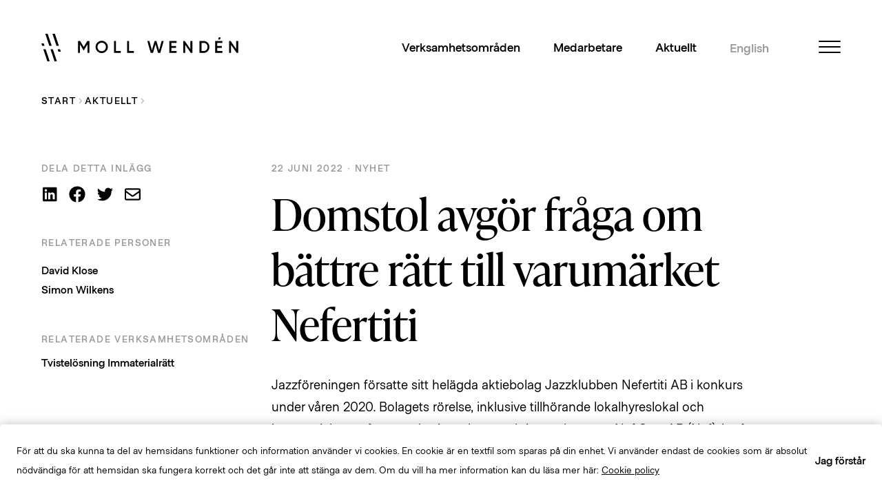

--- FILE ---
content_type: text/html; charset=UTF-8
request_url: https://mollwenden.se/aktuellt/domstol-avgor-fraga-om-battre-ratt-till-varumarket-nefertiti/
body_size: 40186
content:
<!DOCTYPE html>
<html lang="sv-SE" xmlns:fb="http://ogp.me/ns/fb#">
<head>
    <meta http-equiv="Content-Type" content="text/html; charset=UTF-8" />
    <meta name="viewport" content="width=device-width, initial-scale=1, maximum-scale=1" />
    <title>Domstol avgör fråga om bättre rätt till varumärket Nefertiti - Moll Wendén</title>
    <meta name='robots' content='index, follow, max-image-preview:large, max-snippet:-1, max-video-preview:-1' />
<link rel="alternate" href="https://mollwenden.se/aktuellt/domstol-avgor-fraga-om-battre-ratt-till-varumarket-nefertiti/" hreflang="sv" />
<link rel="alternate" href="https://mollwenden.se/en/news/court-decides-on-better-rights-to-the-trademark-nefertiti/" hreflang="en" />

	<!-- This site is optimized with the Yoast SEO plugin v26.7 - https://yoast.com/wordpress/plugins/seo/ -->
	<link rel="canonical" href="https://mollwenden.se/aktuellt/domstol-avgor-fraga-om-battre-ratt-till-varumarket-nefertiti/" />
	<meta property="og:locale" content="sv_SE" />
	<meta property="og:locale:alternate" content="en_GB" />
	<meta property="og:type" content="article" />
	<meta property="og:title" content="Domstol avgör fråga om bättre rätt till varumärket Nefertiti - Moll Wendén" />
	<meta property="og:description" content="Jazzföreningen försatte sitt helägda aktiebolag Jazzklubben Nefertiti AB i konkurs under våren 2020. Bolagets rörelse, inklusive tillhörande lokalhyreslokal och immaterialrätter, förvärvades i en sluten auktion av köparen Nef Swe AB..." />
	<meta property="og:url" content="https://mollwenden.se/aktuellt/domstol-avgor-fraga-om-battre-ratt-till-varumarket-nefertiti/" />
	<meta property="og:site_name" content="Moll Wendén" />
	<meta property="article:modified_time" content="2024-02-20T09:58:23+00:00" />
	<meta name="twitter:card" content="summary_large_image" />
	<meta name="twitter:label1" content="Est. reading time" />
	<meta name="twitter:data1" content="1 minut" />
	<script type="application/ld+json" class="yoast-schema-graph">{"@context":"https://schema.org","@graph":[{"@type":"WebPage","@id":"https://mollwenden.se/aktuellt/domstol-avgor-fraga-om-battre-ratt-till-varumarket-nefertiti/","url":"https://mollwenden.se/aktuellt/domstol-avgor-fraga-om-battre-ratt-till-varumarket-nefertiti/","name":"Domstol avgör fråga om bättre rätt till varumärket Nefertiti - Moll Wendén","isPartOf":{"@id":"https://mollwenden.se/#website"},"datePublished":"2022-06-21T22:00:00+00:00","dateModified":"2024-02-20T09:58:23+00:00","breadcrumb":{"@id":"https://mollwenden.se/aktuellt/domstol-avgor-fraga-om-battre-ratt-till-varumarket-nefertiti/#breadcrumb"},"inLanguage":"sv-SE","potentialAction":[{"@type":"ReadAction","target":["https://mollwenden.se/aktuellt/domstol-avgor-fraga-om-battre-ratt-till-varumarket-nefertiti/"]}]},{"@type":"BreadcrumbList","@id":"https://mollwenden.se/aktuellt/domstol-avgor-fraga-om-battre-ratt-till-varumarket-nefertiti/#breadcrumb","itemListElement":[{"@type":"ListItem","position":1,"name":"Home","item":"https://mollwenden.se/"},{"@type":"ListItem","position":2,"name":"Aktuellt","item":"https://mollwenden.se/aktuellt/"},{"@type":"ListItem","position":3,"name":"Domstol avgör fråga om bättre rätt till varumärket Nefertiti"}]},{"@type":"WebSite","@id":"https://mollwenden.se/#website","url":"https://mollwenden.se/","name":"Moll Wendén","description":"","potentialAction":[{"@type":"SearchAction","target":{"@type":"EntryPoint","urlTemplate":"https://mollwenden.se/?s={search_term_string}"},"query-input":{"@type":"PropertyValueSpecification","valueRequired":true,"valueName":"search_term_string"}}],"inLanguage":"sv-SE"}]}</script>
	<!-- / Yoast SEO plugin. -->


<link rel='dns-prefetch' href='//fastly-cloud.typenetwork.com' />
<link rel="alternate" title="oEmbed (JSON)" type="application/json+oembed" href="https://mollwenden.se/wp-json/oembed/1.0/embed?url=https%3A%2F%2Fmollwenden.se%2Faktuellt%2Fdomstol-avgor-fraga-om-battre-ratt-till-varumarket-nefertiti%2F" />
<link rel="alternate" title="oEmbed (XML)" type="text/xml+oembed" href="https://mollwenden.se/wp-json/oembed/1.0/embed?url=https%3A%2F%2Fmollwenden.se%2Faktuellt%2Fdomstol-avgor-fraga-om-battre-ratt-till-varumarket-nefertiti%2F&#038;format=xml" />
<style id='wp-img-auto-sizes-contain-inline-css' type='text/css'>
img:is([sizes=auto i],[sizes^="auto," i]){contain-intrinsic-size:3000px 1500px}
/*# sourceURL=wp-img-auto-sizes-contain-inline-css */
</style>
<style id='wp-emoji-styles-inline-css' type='text/css'>

	img.wp-smiley, img.emoji {
		display: inline !important;
		border: none !important;
		box-shadow: none !important;
		height: 1em !important;
		width: 1em !important;
		margin: 0 0.07em !important;
		vertical-align: -0.1em !important;
		background: none !important;
		padding: 0 !important;
	}
/*# sourceURL=wp-emoji-styles-inline-css */
</style>
<style id='wp-block-library-inline-css' type='text/css'>
:root{--wp-block-synced-color:#7a00df;--wp-block-synced-color--rgb:122,0,223;--wp-bound-block-color:var(--wp-block-synced-color);--wp-editor-canvas-background:#ddd;--wp-admin-theme-color:#007cba;--wp-admin-theme-color--rgb:0,124,186;--wp-admin-theme-color-darker-10:#006ba1;--wp-admin-theme-color-darker-10--rgb:0,107,160.5;--wp-admin-theme-color-darker-20:#005a87;--wp-admin-theme-color-darker-20--rgb:0,90,135;--wp-admin-border-width-focus:2px}@media (min-resolution:192dpi){:root{--wp-admin-border-width-focus:1.5px}}.wp-element-button{cursor:pointer}:root .has-very-light-gray-background-color{background-color:#eee}:root .has-very-dark-gray-background-color{background-color:#313131}:root .has-very-light-gray-color{color:#eee}:root .has-very-dark-gray-color{color:#313131}:root .has-vivid-green-cyan-to-vivid-cyan-blue-gradient-background{background:linear-gradient(135deg,#00d084,#0693e3)}:root .has-purple-crush-gradient-background{background:linear-gradient(135deg,#34e2e4,#4721fb 50%,#ab1dfe)}:root .has-hazy-dawn-gradient-background{background:linear-gradient(135deg,#faaca8,#dad0ec)}:root .has-subdued-olive-gradient-background{background:linear-gradient(135deg,#fafae1,#67a671)}:root .has-atomic-cream-gradient-background{background:linear-gradient(135deg,#fdd79a,#004a59)}:root .has-nightshade-gradient-background{background:linear-gradient(135deg,#330968,#31cdcf)}:root .has-midnight-gradient-background{background:linear-gradient(135deg,#020381,#2874fc)}:root{--wp--preset--font-size--normal:16px;--wp--preset--font-size--huge:42px}.has-regular-font-size{font-size:1em}.has-larger-font-size{font-size:2.625em}.has-normal-font-size{font-size:var(--wp--preset--font-size--normal)}.has-huge-font-size{font-size:var(--wp--preset--font-size--huge)}.has-text-align-center{text-align:center}.has-text-align-left{text-align:left}.has-text-align-right{text-align:right}.has-fit-text{white-space:nowrap!important}#end-resizable-editor-section{display:none}.aligncenter{clear:both}.items-justified-left{justify-content:flex-start}.items-justified-center{justify-content:center}.items-justified-right{justify-content:flex-end}.items-justified-space-between{justify-content:space-between}.screen-reader-text{border:0;clip-path:inset(50%);height:1px;margin:-1px;overflow:hidden;padding:0;position:absolute;width:1px;word-wrap:normal!important}.screen-reader-text:focus{background-color:#ddd;clip-path:none;color:#444;display:block;font-size:1em;height:auto;left:5px;line-height:normal;padding:15px 23px 14px;text-decoration:none;top:5px;width:auto;z-index:100000}html :where(.has-border-color){border-style:solid}html :where([style*=border-top-color]){border-top-style:solid}html :where([style*=border-right-color]){border-right-style:solid}html :where([style*=border-bottom-color]){border-bottom-style:solid}html :where([style*=border-left-color]){border-left-style:solid}html :where([style*=border-width]){border-style:solid}html :where([style*=border-top-width]){border-top-style:solid}html :where([style*=border-right-width]){border-right-style:solid}html :where([style*=border-bottom-width]){border-bottom-style:solid}html :where([style*=border-left-width]){border-left-style:solid}html :where(img[class*=wp-image-]){height:auto;max-width:100%}:where(figure){margin:0 0 1em}html :where(.is-position-sticky){--wp-admin--admin-bar--position-offset:var(--wp-admin--admin-bar--height,0px)}@media screen and (max-width:600px){html :where(.is-position-sticky){--wp-admin--admin-bar--position-offset:0px}}

/*# sourceURL=wp-block-library-inline-css */
</style><style id='global-styles-inline-css' type='text/css'>
:root{--wp--preset--aspect-ratio--square: 1;--wp--preset--aspect-ratio--4-3: 4/3;--wp--preset--aspect-ratio--3-4: 3/4;--wp--preset--aspect-ratio--3-2: 3/2;--wp--preset--aspect-ratio--2-3: 2/3;--wp--preset--aspect-ratio--16-9: 16/9;--wp--preset--aspect-ratio--9-16: 9/16;--wp--preset--color--black: #000000;--wp--preset--color--cyan-bluish-gray: #abb8c3;--wp--preset--color--white: #ffffff;--wp--preset--color--pale-pink: #f78da7;--wp--preset--color--vivid-red: #cf2e2e;--wp--preset--color--luminous-vivid-orange: #ff6900;--wp--preset--color--luminous-vivid-amber: #fcb900;--wp--preset--color--light-green-cyan: #7bdcb5;--wp--preset--color--vivid-green-cyan: #00d084;--wp--preset--color--pale-cyan-blue: #8ed1fc;--wp--preset--color--vivid-cyan-blue: #0693e3;--wp--preset--color--vivid-purple: #9b51e0;--wp--preset--color--beige: #EFEEEA;--wp--preset--color--gray: #999999;--wp--preset--color--light-gray: #EFEEEA80;--wp--preset--color--red: #E52D12;--wp--preset--color--dark-red: #500622;--wp--preset--color--dark-dark-red: #33000F;--wp--preset--gradient--vivid-cyan-blue-to-vivid-purple: linear-gradient(135deg,rgb(6,147,227) 0%,rgb(155,81,224) 100%);--wp--preset--gradient--light-green-cyan-to-vivid-green-cyan: linear-gradient(135deg,rgb(122,220,180) 0%,rgb(0,208,130) 100%);--wp--preset--gradient--luminous-vivid-amber-to-luminous-vivid-orange: linear-gradient(135deg,rgb(252,185,0) 0%,rgb(255,105,0) 100%);--wp--preset--gradient--luminous-vivid-orange-to-vivid-red: linear-gradient(135deg,rgb(255,105,0) 0%,rgb(207,46,46) 100%);--wp--preset--gradient--very-light-gray-to-cyan-bluish-gray: linear-gradient(135deg,rgb(238,238,238) 0%,rgb(169,184,195) 100%);--wp--preset--gradient--cool-to-warm-spectrum: linear-gradient(135deg,rgb(74,234,220) 0%,rgb(151,120,209) 20%,rgb(207,42,186) 40%,rgb(238,44,130) 60%,rgb(251,105,98) 80%,rgb(254,248,76) 100%);--wp--preset--gradient--blush-light-purple: linear-gradient(135deg,rgb(255,206,236) 0%,rgb(152,150,240) 100%);--wp--preset--gradient--blush-bordeaux: linear-gradient(135deg,rgb(254,205,165) 0%,rgb(254,45,45) 50%,rgb(107,0,62) 100%);--wp--preset--gradient--luminous-dusk: linear-gradient(135deg,rgb(255,203,112) 0%,rgb(199,81,192) 50%,rgb(65,88,208) 100%);--wp--preset--gradient--pale-ocean: linear-gradient(135deg,rgb(255,245,203) 0%,rgb(182,227,212) 50%,rgb(51,167,181) 100%);--wp--preset--gradient--electric-grass: linear-gradient(135deg,rgb(202,248,128) 0%,rgb(113,206,126) 100%);--wp--preset--gradient--midnight: linear-gradient(135deg,rgb(2,3,129) 0%,rgb(40,116,252) 100%);--wp--preset--font-size--small: 13px;--wp--preset--font-size--medium: 20px;--wp--preset--font-size--large: 36px;--wp--preset--font-size--x-large: 42px;--wp--preset--font-family--system-font: -apple-system,BlinkMacSystemFont,"Segoe UI",Roboto,Oxygen-Sans,Ubuntu,Cantarell, "Helvetica Neue",sans-serif;--wp--preset--font-family--helvetica-arial: Helvetica Neue, Helvetica, Arial, sans-serif;--wp--preset--spacing--20: 0.44rem;--wp--preset--spacing--30: 0.67rem;--wp--preset--spacing--40: 1rem;--wp--preset--spacing--50: 1.5rem;--wp--preset--spacing--60: 2.25rem;--wp--preset--spacing--70: 3.38rem;--wp--preset--spacing--80: 5.06rem;--wp--preset--shadow--natural: 6px 6px 9px rgba(0, 0, 0, 0.2);--wp--preset--shadow--deep: 12px 12px 50px rgba(0, 0, 0, 0.4);--wp--preset--shadow--sharp: 6px 6px 0px rgba(0, 0, 0, 0.2);--wp--preset--shadow--outlined: 6px 6px 0px -3px rgb(255, 255, 255), 6px 6px rgb(0, 0, 0);--wp--preset--shadow--crisp: 6px 6px 0px rgb(0, 0, 0);}:root { --wp--style--global--content-size: 840px;--wp--style--global--wide-size: 1100px; }:where(body) { margin: 0; }.wp-site-blocks > .alignleft { float: left; margin-right: 2em; }.wp-site-blocks > .alignright { float: right; margin-left: 2em; }.wp-site-blocks > .aligncenter { justify-content: center; margin-left: auto; margin-right: auto; }:where(.wp-site-blocks) > * { margin-block-start: 1.5rem; margin-block-end: 0; }:where(.wp-site-blocks) > :first-child { margin-block-start: 0; }:where(.wp-site-blocks) > :last-child { margin-block-end: 0; }:root { --wp--style--block-gap: 1.5rem; }:root :where(.is-layout-flow) > :first-child{margin-block-start: 0;}:root :where(.is-layout-flow) > :last-child{margin-block-end: 0;}:root :where(.is-layout-flow) > *{margin-block-start: 1.5rem;margin-block-end: 0;}:root :where(.is-layout-constrained) > :first-child{margin-block-start: 0;}:root :where(.is-layout-constrained) > :last-child{margin-block-end: 0;}:root :where(.is-layout-constrained) > *{margin-block-start: 1.5rem;margin-block-end: 0;}:root :where(.is-layout-flex){gap: 1.5rem;}:root :where(.is-layout-grid){gap: 1.5rem;}.is-layout-flow > .alignleft{float: left;margin-inline-start: 0;margin-inline-end: 2em;}.is-layout-flow > .alignright{float: right;margin-inline-start: 2em;margin-inline-end: 0;}.is-layout-flow > .aligncenter{margin-left: auto !important;margin-right: auto !important;}.is-layout-constrained > .alignleft{float: left;margin-inline-start: 0;margin-inline-end: 2em;}.is-layout-constrained > .alignright{float: right;margin-inline-start: 2em;margin-inline-end: 0;}.is-layout-constrained > .aligncenter{margin-left: auto !important;margin-right: auto !important;}.is-layout-constrained > :where(:not(.alignleft):not(.alignright):not(.alignfull)){max-width: var(--wp--style--global--content-size);margin-left: auto !important;margin-right: auto !important;}.is-layout-constrained > .alignwide{max-width: var(--wp--style--global--wide-size);}body .is-layout-flex{display: flex;}.is-layout-flex{flex-wrap: wrap;align-items: center;}.is-layout-flex > :is(*, div){margin: 0;}body .is-layout-grid{display: grid;}.is-layout-grid > :is(*, div){margin: 0;}body{font-family: var(--wp--preset--font-family--system-font);padding-top: 0px;padding-right: 0px;padding-bottom: 0px;padding-left: 0px;}a:where(:not(.wp-element-button)){text-decoration: underline;}:root :where(.wp-element-button, .wp-block-button__link){background-color: #32373c;border-width: 0;color: #fff;font-family: inherit;font-size: inherit;font-style: inherit;font-weight: inherit;letter-spacing: inherit;line-height: inherit;padding-top: calc(0.667em + 2px);padding-right: calc(1.333em + 2px);padding-bottom: calc(0.667em + 2px);padding-left: calc(1.333em + 2px);text-decoration: none;text-transform: inherit;}.has-black-color{color: var(--wp--preset--color--black) !important;}.has-cyan-bluish-gray-color{color: var(--wp--preset--color--cyan-bluish-gray) !important;}.has-white-color{color: var(--wp--preset--color--white) !important;}.has-pale-pink-color{color: var(--wp--preset--color--pale-pink) !important;}.has-vivid-red-color{color: var(--wp--preset--color--vivid-red) !important;}.has-luminous-vivid-orange-color{color: var(--wp--preset--color--luminous-vivid-orange) !important;}.has-luminous-vivid-amber-color{color: var(--wp--preset--color--luminous-vivid-amber) !important;}.has-light-green-cyan-color{color: var(--wp--preset--color--light-green-cyan) !important;}.has-vivid-green-cyan-color{color: var(--wp--preset--color--vivid-green-cyan) !important;}.has-pale-cyan-blue-color{color: var(--wp--preset--color--pale-cyan-blue) !important;}.has-vivid-cyan-blue-color{color: var(--wp--preset--color--vivid-cyan-blue) !important;}.has-vivid-purple-color{color: var(--wp--preset--color--vivid-purple) !important;}.has-beige-color{color: var(--wp--preset--color--beige) !important;}.has-gray-color{color: var(--wp--preset--color--gray) !important;}.has-light-gray-color{color: var(--wp--preset--color--light-gray) !important;}.has-red-color{color: var(--wp--preset--color--red) !important;}.has-dark-red-color{color: var(--wp--preset--color--dark-red) !important;}.has-dark-dark-red-color{color: var(--wp--preset--color--dark-dark-red) !important;}.has-black-background-color{background-color: var(--wp--preset--color--black) !important;}.has-cyan-bluish-gray-background-color{background-color: var(--wp--preset--color--cyan-bluish-gray) !important;}.has-white-background-color{background-color: var(--wp--preset--color--white) !important;}.has-pale-pink-background-color{background-color: var(--wp--preset--color--pale-pink) !important;}.has-vivid-red-background-color{background-color: var(--wp--preset--color--vivid-red) !important;}.has-luminous-vivid-orange-background-color{background-color: var(--wp--preset--color--luminous-vivid-orange) !important;}.has-luminous-vivid-amber-background-color{background-color: var(--wp--preset--color--luminous-vivid-amber) !important;}.has-light-green-cyan-background-color{background-color: var(--wp--preset--color--light-green-cyan) !important;}.has-vivid-green-cyan-background-color{background-color: var(--wp--preset--color--vivid-green-cyan) !important;}.has-pale-cyan-blue-background-color{background-color: var(--wp--preset--color--pale-cyan-blue) !important;}.has-vivid-cyan-blue-background-color{background-color: var(--wp--preset--color--vivid-cyan-blue) !important;}.has-vivid-purple-background-color{background-color: var(--wp--preset--color--vivid-purple) !important;}.has-beige-background-color{background-color: var(--wp--preset--color--beige) !important;}.has-gray-background-color{background-color: var(--wp--preset--color--gray) !important;}.has-light-gray-background-color{background-color: var(--wp--preset--color--light-gray) !important;}.has-red-background-color{background-color: var(--wp--preset--color--red) !important;}.has-dark-red-background-color{background-color: var(--wp--preset--color--dark-red) !important;}.has-dark-dark-red-background-color{background-color: var(--wp--preset--color--dark-dark-red) !important;}.has-black-border-color{border-color: var(--wp--preset--color--black) !important;}.has-cyan-bluish-gray-border-color{border-color: var(--wp--preset--color--cyan-bluish-gray) !important;}.has-white-border-color{border-color: var(--wp--preset--color--white) !important;}.has-pale-pink-border-color{border-color: var(--wp--preset--color--pale-pink) !important;}.has-vivid-red-border-color{border-color: var(--wp--preset--color--vivid-red) !important;}.has-luminous-vivid-orange-border-color{border-color: var(--wp--preset--color--luminous-vivid-orange) !important;}.has-luminous-vivid-amber-border-color{border-color: var(--wp--preset--color--luminous-vivid-amber) !important;}.has-light-green-cyan-border-color{border-color: var(--wp--preset--color--light-green-cyan) !important;}.has-vivid-green-cyan-border-color{border-color: var(--wp--preset--color--vivid-green-cyan) !important;}.has-pale-cyan-blue-border-color{border-color: var(--wp--preset--color--pale-cyan-blue) !important;}.has-vivid-cyan-blue-border-color{border-color: var(--wp--preset--color--vivid-cyan-blue) !important;}.has-vivid-purple-border-color{border-color: var(--wp--preset--color--vivid-purple) !important;}.has-beige-border-color{border-color: var(--wp--preset--color--beige) !important;}.has-gray-border-color{border-color: var(--wp--preset--color--gray) !important;}.has-light-gray-border-color{border-color: var(--wp--preset--color--light-gray) !important;}.has-red-border-color{border-color: var(--wp--preset--color--red) !important;}.has-dark-red-border-color{border-color: var(--wp--preset--color--dark-red) !important;}.has-dark-dark-red-border-color{border-color: var(--wp--preset--color--dark-dark-red) !important;}.has-vivid-cyan-blue-to-vivid-purple-gradient-background{background: var(--wp--preset--gradient--vivid-cyan-blue-to-vivid-purple) !important;}.has-light-green-cyan-to-vivid-green-cyan-gradient-background{background: var(--wp--preset--gradient--light-green-cyan-to-vivid-green-cyan) !important;}.has-luminous-vivid-amber-to-luminous-vivid-orange-gradient-background{background: var(--wp--preset--gradient--luminous-vivid-amber-to-luminous-vivid-orange) !important;}.has-luminous-vivid-orange-to-vivid-red-gradient-background{background: var(--wp--preset--gradient--luminous-vivid-orange-to-vivid-red) !important;}.has-very-light-gray-to-cyan-bluish-gray-gradient-background{background: var(--wp--preset--gradient--very-light-gray-to-cyan-bluish-gray) !important;}.has-cool-to-warm-spectrum-gradient-background{background: var(--wp--preset--gradient--cool-to-warm-spectrum) !important;}.has-blush-light-purple-gradient-background{background: var(--wp--preset--gradient--blush-light-purple) !important;}.has-blush-bordeaux-gradient-background{background: var(--wp--preset--gradient--blush-bordeaux) !important;}.has-luminous-dusk-gradient-background{background: var(--wp--preset--gradient--luminous-dusk) !important;}.has-pale-ocean-gradient-background{background: var(--wp--preset--gradient--pale-ocean) !important;}.has-electric-grass-gradient-background{background: var(--wp--preset--gradient--electric-grass) !important;}.has-midnight-gradient-background{background: var(--wp--preset--gradient--midnight) !important;}.has-small-font-size{font-size: var(--wp--preset--font-size--small) !important;}.has-medium-font-size{font-size: var(--wp--preset--font-size--medium) !important;}.has-large-font-size{font-size: var(--wp--preset--font-size--large) !important;}.has-x-large-font-size{font-size: var(--wp--preset--font-size--x-large) !important;}.has-system-font-font-family{font-family: var(--wp--preset--font-family--system-font) !important;}.has-helvetica-arial-font-family{font-family: var(--wp--preset--font-family--helvetica-arial) !important;}
/*# sourceURL=global-styles-inline-css */
</style>

<link rel='stylesheet' id='css-fonts-css' href='https://fastly-cloud.typenetwork.com/projects/7015/fontface.css?63e0d6a9' type='text/css' media='all' />
<link rel='stylesheet' id='css-bundle-css' href='https://mollwenden.se/wp-content/themes/mollwenden/dist/bundle.1c25f20d983835a1a00c.css?ver=6.9' type='text/css' media='all' />
<link rel='stylesheet' id='wp-block-paragraph-css' href='https://mollwenden.se/wp-includes/blocks/paragraph/style.min.css?ver=6.9' type='text/css' media='all' />
<link rel="https://api.w.org/" href="https://mollwenden.se/wp-json/" /><link rel="alternate" title="JSON" type="application/json" href="https://mollwenden.se/wp-json/wp/v2/news/1272" /><link rel="EditURI" type="application/rsd+xml" title="RSD" href="https://mollwenden.se/xmlrpc.php?rsd" />
<link rel='shortlink' href='https://mollwenden.se/?p=1272' />
<link rel="icon" href="https://mollwenden.se/wp-content/uploads/2023/04/cropped-MW_logo_icon-150x150.png" sizes="32x32" />
<link rel="icon" href="https://mollwenden.se/wp-content/uploads/2023/04/cropped-MW_logo_icon-300x300.png" sizes="192x192" />
<link rel="apple-touch-icon" href="https://mollwenden.se/wp-content/uploads/2023/04/cropped-MW_logo_icon-300x300.png" />
<meta name="msapplication-TileImage" content="https://mollwenden.se/wp-content/uploads/2023/04/cropped-MW_logo_icon-300x300.png" />
</head>
<body class="wp-singular news-template-default single single-news postid-1272 wp-theme-mollwenden">

<!-- SVG spritemaps -->
<div style="display: none;">
  <svg xmlns="http://www.w3.org/2000/svg"><symbol fill="none" id="icon-arrow-gray" viewBox="0 0 6 10"><path fill="#999999" d="M1.5 9.5 6 5 1.5.5l-.707.707L4.586 5 .793 8.793 1.5 9.5Z"/></symbol><symbol fill="none" id="icon-arrow" viewBox="0 0 6 10"><path fill="#E52D12" d="M1.5 9.5 6 5 1.5.5l-.707.707L4.586 5 .793 8.793 1.5 9.5Z"/></symbol><symbol fill="none" id="icon-background-figure-dark" viewBox="0 0 772 776">
  <path d="M1608.35 0L0 0L258.667 776H1608.35V0Z" fill="#EFEEEA"/>
</symbol><symbol fill="none" id="icon-background-figure" viewBox="0 0 1028 1424">
<path d="M1486 0H0L474.619 1424H1486V0Z" fill="#EFEEEA" fill-opacity="0.5"/>
</symbol><symbol id="icon-bar-association-eng" viewBox="0 0 1317.58 1776"><defs><clipPath id="clippath"><path d="M0 0h1317.58v1772.74H0z" style="fill:none"/></clipPath><style>.cls-3{fill:#fff}</style></defs><path d="M626.67 979.59c-50.89-6.43-91.97-47.54-98.37-98.42-9.4-74.68 53.39-137.47 128.06-128.08 50.89 6.4 91.99 47.48 98.43 98.37 9.44 74.72-53.41 137.57-128.12 128.13Zm171.86-265.63c-58.59-57.25-143.41-53.1-189.89-114.04-12.22-18.48-13.11-58.58 9.3-79.53 38.73-36.22 114.65 0 114.65 0l23.93-93.02s-67.14-29.27-130.32-18.53c-55.75 9.48-104.02 42.69-123.95 96.06-23.76 63.63-4.13 128.08 41.32 171.46-48.55 32.02-95.62 79.15-108.45 136.34-16.87 75.17 5.17 144.64 47.92 196.8 37.05 45.21 79.72 57.97 131.82 85.44 52.09 27.48 112.49 89.31 56.53 137.11-54.57 46.61-147.55 4.14-147.55 4.14l-24.77 96.49s95.63 31.17 176.71 12.98c59.94-13.43 110.38-61.31 124.76-130.19 14.13-67.72-20.2-128.48-61.83-156.54l51.85-36.49-.1 39.62h95.93V670.78h-95.82l7.99 43.19ZM54.48 595.6c4.71.84 9.65 2.16 14.72 3.69l79.69 24.13-8.74 28.84c-7.29-.48-14.91-1.84-22.17-3.67-1.83 2.32-2.75 5.3-2.8 9.27 10.06 4.59 20.38 8.28 30.98 11.11l1.81-.97c2.93-10.96 8.38-28.94 12.1-41.2l4.66-15.36c3.7-12.23 9.15-30.24 12.79-40.97l-.97-1.81c-10.75-3.64-21.37-6.29-31.95-7.97-2.16 2.78-2.9 5.81-2.8 9.27 6.88 2.47 13.96 5.56 20.48 9.25l-8.74 28.84L70 582.75c-3.66-1.12-7.28-2.42-10.39-4.13.34-6.75.97-13.25 2.35-19.69-2.8-.84-5.71-1.35-8.87-.97-2.65 8.77-4.69 16.74-7.39 25.66-2.01 6.65-5.81 19.23-7.92 24.89 2.32 1.81 4.99 3.01 8.02 3.72a88.75 88.75 0 0 0 8.66-16.64Z" class="cls-3"/><g style="clip-path:url(#clippath)"><path d="M17.38 773.08c4.76.2 9.86.84 15.08 1.68l50.85 8.2c13.88 2.24 23.26 3.74 31.08 5.75-.33 5.48.15 10.55 1.07 15.16 3.03.66 5.99.77 8.82.3.48-5.35 2.29-16.53 3.26-22.47 1.27-7.92 2.8-15.08 4.05-22.83-2.73-1.5-5.55-2.34-8.43-2.8-1.38 5.15-3.49 10.17-5.96 15.14-6.75-.54-14.37-1.4-25.02-3.11l-15.16-2.44 9.66-59.87 8.84 1.43c13.88 2.24 23.26 3.74 31.08 5.76-.33 5.5.15 10.57 1.07 15.16 3.03.66 5.99.76 8.82.31.48-5.3 2.29-16.49 3.26-22.42 1.27-7.95 2.8-15.08 4.05-22.85-2.73-1.53-5.55-2.37-8.43-2.83-1.37 5.15-3.49 10.17-5.96 15.14-6.75-.54-14.37-1.38-25.02-3.11l-55-8.86c-5.58-.89-11.72-1.89-16.99-3.65-.76-5.5-1.2-10.93-.89-16.25-2.88-.46-5.84-.56-8.89.05-1.25 7.75-2.04 15.01-3.31 22.96-.97 5.93-2.78 17.12-3.97 22.29 2.55 1.35 5.37 2.16 8.48 2.5a59.23 59.23 0 0 0 5.78-14.06c4.76.23 9.86.84 15.08 1.7l30.83 4.97-3.67 22.7c-1.93 12.1-4.3 24.49-6.88 37.02l-27.77-4.49c-5.58-.89-11.72-1.88-16.99-3.67-.76-5.48-1.2-10.91-.89-16.23-2.88-.46-5.83-.56-8.89.05-1.25 7.7-2.04 14.98-3.31 22.91-.97 5.93-2.78 17.12-3.97 22.29 2.55 1.4 5.37 2.21 8.48 2.55 2.32-4.07 4.36-8.74 5.78-14.06ZM36.07 899.84c-7.59-2.08-14.8-4.53-22.01-7.33l1.5-42.86 45.58 1.61-2.02 37c3.24 1.2 7.06 1.88 11.24 2.22l1.5-1.43.59-37.4 41.58 1.45-1.43 40.66c-6.45 1.43-13.4 2.08-20.15 2.22-1.22 3.05-1.33 6.52-.36 9.68 10.17 1.8 20.36 2.7 30.57 2.7l1.53-1.4c.02-11.34.69-30.11 1.12-42.88l.66-18.77c.28-8.03.89-15.29 1.17-23.13-2.88-1.2-5.78-1.66-8.71-1.76-.71 5.27-2.19 10.49-4 15.74-6.78.31-14.45.42-25.2.03l-61.81-2.17c-3.82-.12-7.64-.45-11.08-1.29-1.47-5.35-2.55-10.68-2.93-15.98-2.9-.1-5.83.15-8.79 1.15-.28 7.85-.18 15.13-.46 23.16l-.71 20.97c-.46 12.76-1.12 31.53-1.86 42.85l1.4 1.5c10.7 1.84 21.25 2.75 32.02 3.11 1.2-3.23 1.68-6.32 1.05-9.63Z" class="cls-3"/></g><path d="M47.37 1061.88c17.07-1.8 24.79-17.3 28.25-31.44l4-16.2c2.19-8.84 7.79-19.9 18.52-21.04 6.34-.66 10.4 1.12 13.43 3.92 1.02.99 3.82 8.41 4.74 16.94.79 7.62.84 14.95-.18 21.12-5.65 2.06-11.39 3.39-17.5 4.58-1.17 2.7-1.02 5.98.28 9.53 8.77 1.45 18.01 1.96 28 1.07 2.93-10.57 3.82-24.79 2.67-35.69-1.96-18.53-13.4-40.07-38.8-37.4-18.34 1.93-24.69 20.23-28.36 34.18l-3.67 13.78c-2.47 9.63-8.43 19.26-17.89 20.23-8.53.91-14.72-.46-19.16-4.21-1.02-.81-5.46-8.22-6.37-16.94-1.1-10.36-.81-18.09.69-24.87 7.82-2.29 15.18-3.79 21.86-4.86.76-3.21.99-6.34-.28-9.71-10.63-1.45-20.92-1.83-31.67-1.06-3.95 9.6-5.45 24.99-3.79 40.78 2.73 25.76 22.52 39.65 45.22 37.28ZM163.87 1234.28c3.06-.58 5.78-1.65 8.23-3.21-1.66-5.17-4.28-15.44-5.35-19.67-1.47-5.85-2.88-12.84-4.81-20.46-3.11-.26-6.04.1-8.87.85l.87 21.97H55.83l-.05-.17 14.57-4.82 83.38-45.15c-1.31-5.07-3.29-9.94-5.93-13.74H38.4l-.05-6.66 14.83-4.71 72.69-39.77 7.34 14.72c3.03-.58 5.78-1.65 8.23-3.2-1.66-5.07-4.46-16.05-5.94-21.89-1.99-7.79-3.44-14.98-5.35-22.57-3.11-.36-6.04.02-8.87.73.66 4.92.61 9.84.23 15.03l-100.64 55.9c1.48 5.87 7.19 20.4 7.19 20.4l104.3.57.05.18-17.31 5.13-76.33 41.32c1.44 5.7 3.93 12.62 6.82 16.69h111.59s4.1 9.04 6.7 12.53ZM129.81 1351.81c-7.77 1.37-15.34 2.27-23.05 2.83l-17.05-39.38 41.91-18.12 14.04 34.32c3.44-.31 7.19-1.33 11.11-2.83l.76-1.92-15.51-34.09 38.21-16.51 16.15 37.37c-5.22 4.06-11.24 7.64-17.27 10.65.23 3.28 1.6 6.48 3.82 8.89 9.99-2.72 19.57-6.27 28.81-10.67l.76-1.92c-4.82-10.24-12.28-27.51-17.35-39.23l-7.46-17.27c-3.19-7.36-5.76-14.21-8.87-21.43-3.14.16-5.96.97-8.64 2.15 1.6 5.07 2.52 10.44 3.13 15.95-5.99 3.19-12.89 6.57-22.77 10.85l-56.81 24.56c-3.52 1.5-7.11 2.85-10.58 3.56-3.62-4.2-6.9-8.55-9.5-13.19-2.68 1.14-5.22 2.65-7.47 4.82 3.11 7.2 6.34 13.76 9.53 21.14l8.36 19.26c5.07 11.74 12.51 28.99 16.69 39.54l1.91.77c10.47-2.96 20.41-6.65 30.29-10.94-.3-3.43-1.2-6.44-3.16-9.17ZM169.66 1457.87c-4.15-1.53-12.56-10.71-17.42-18.65l-8.61-14.01 84.2-51.69c3.21 4.9 6.96 10.32 10.11 15.44 14.42 23.52-3.82 48.23-27.18 62.55-17.58 10.8-31.59 9.96-41.1 6.37Zm81.17-70.6c-4.59-7.49-10.55-15.82-17.35-26.85-4.2-6.85-7.69-13.27-11.82-19.97-3.06.58-5.74 1.81-8.23 3.34 2.32 4.82 4 9.98 5.35 15.36-5.45 4-11.82 8.33-20.99 13.96l-52.76 32.39c-3.26 2.01-6.62 3.86-9.99 5.06-4.16-3.67-8.03-7.51-11.26-11.74-2.5 1.53-4.79 3.36-6.7 5.83 4.1 6.7 8.23 12.74 12.43 19.59 5.83 9.49 9.88 17.51 13.81 23.88 18.24 29.73 55.74 30.06 82.67 13.56 29.58-18.17 41.86-46.71 24.84-74.4ZM276.43 1488.24c8.41-6.73 14.52-11.39 20.13-15.18 3.87 3.92 7.95 6.98 11.97 9.37 2.52-1.8 4.59-3.92 6.14-6.34-3.59-3.9-10.68-12.74-14.45-17.45-5.02-6.27-9.3-12.2-14.22-18.32-2.98.97-5.48 2.49-7.77 4.33 2.91 4.48 5.22 9.43 7.24 14.57-4.92 4.66-10.68 9.73-19.08 16.49l-48.33 38.72c-2.98 2.4-6.09 4.66-9.25 6.26-4.61-3.1-8.92-6.44-12.66-10.24-2.27 1.84-4.33 3.94-5.91 6.62 4.92 6.15 9.76 11.62 14.78 17.9 3.77 4.7 10.85 13.53 13.88 17.91 2.73-1.02 5.22-2.58 7.54-4.64-1.48-4.46-3.54-9.1-6.55-13.73 3.36-3.39 7.23-6.72 11.36-10.04l45.17-36.23ZM327.92 1565.44l-7.41-14.98c-4.05-8.18-6.85-20.27.61-28.05 4.43-4.61 8.66-5.85 12.79-5.68 1.43.1 8.36 3.94 14.55 9.91 5.55 5.33 10.29 10.91 13.5 16.28-2.98 5.22-6.5 9.93-10.42 14.8.84 2.83 3.08 5.25 6.35 7.11 7.67-4.54 15.05-10.12 22.14-17.25-4.59-9.99-13.1-21.46-20.99-29.04-13.45-12.92-36.1-22.02-53.83-3.57-12.79 13.3-5.83 31.38.38 44.45l6.06 12.92c4.31 8.97 5.96 20.18-.61 27.03-5.96 6.19-11.59 9.14-17.4 9.13-1.3.02-9.47-2.79-15.82-8.85-7.49-7.23-12.28-13.33-15.49-19.46 4.51-6.84 9.17-12.71 13.58-17.86-1.48-2.93-3.34-5.48-6.47-7.23-9.07 5.73-17.2 12.11-24.94 19.64 3.19 9.88 11.97 22.62 23.44 33.63 18.7 17.99 42.82 15.82 58.65-.66 11.9-12.39 7.82-29.22 1.35-42.27ZM456.12 1595.4c-2.47 1.88-4.3 4.18-5.86 6.68 4.23 3.23 8.05 7.11 11.69 11.29-3.08 6.04-6.8 12.74-12.46 21.9l-8.07 13.05-51.54-31.85 4.71-7.63c7.39-11.95 12.38-20.02 17.22-26.46 4.94 2.4 9.81 3.9 14.4 4.82 1.78-2.55 3.01-5.22 3.67-8.03-4.69-2.44-14.32-8.41-19.44-11.57-6.83-4.22-12.86-8.38-19.54-12.5-2.45 1.91-4.3 4.2-5.84 6.68 4.21 3.26 8.05 7.11 11.7 11.28-3.08 6.04-6.8 12.77-12.49 21.91l-29.25 47.36c-2.98 4.81-6.24 10.09-9.89 14.27-5.37-1.38-10.55-3.09-15.34-5.41-1.53 2.5-2.75 5.17-3.36 8.22 6.67 4.14 13.07 7.65 19.9 11.88 5.15 3.15 14.75 9.11 19.08 12.2 2.19-1.86 4.05-4.15 5.53-6.88-2.88-3.7-6.39-7.39-10.75-10.73 2.01-4.33 4.56-8.77 7.34-13.27l16.41-26.54 19.57 12.1c10.4 6.42 20.92 13.35 31.49 20.54l-14.78 23.89c-2.95 4.82-6.24 10.09-9.88 14.27-5.37-1.37-10.55-3.06-15.33-5.37-1.53 2.48-2.75 5.15-3.36 8.2 6.67 4.13 13.1 7.67 19.92 11.87 5.12 3.18 14.75 9.12 19.06 12.2 2.22-1.83 4.05-4.13 5.53-6.85a56.8 56.8 0 0 0-10.75-10.72c2.04-4.34 4.56-8.77 7.34-13.27l27.06-43.81c7.39-11.95 12.38-20.01 17.22-26.46 4.94 2.42 9.81 3.92 14.4 4.84 1.78-2.55 3.01-5.22 3.67-8.05-4.69-2.44-14.32-8.38-19.44-11.57-6.83-4.2-12.84-8.35-19.52-12.48ZM595.1 1679.32c-2.01 9.65-10.93 17.68-27.03 14.34l-13.4-2.78 8.1-39.13c5.76.99 12.28 1.96 17.09 2.98 11.09 2.29 17.6 13.14 15.24 24.59Zm-1.91 55.15c-2.17 10.35-6.52 15.24-11.97 18.19-1.27.69-9.68 1.73-21.48-.72l-16.99-3.51 9.45-45.58 18.57 3.84c15.03 3.11 24.99 15.24 22.42 27.77Zm-3.95-89.94c-8.56-1.76-19.44-3.28-32.13-5.91-7.87-1.63-14.95-3.47-22.62-5.04-1.68 2.62-2.62 5.43-3.21 8.27 5.07 1.6 9.99 3.93 14.85 6.6-.84 6.72-2.04 14.32-4.23 24.87l-10.98 53.09c-1.22 5.89-2.65 12.69-4.71 18.21-5.52.54-10.95.71-16.25.18-.59 2.85-.84 5.77-.36 8.86 7.7 1.6 14.91 2.72 22.78 4.35 10.55 2.17 18.62 4.58 27.39 6.4 29.66 6.16 46.67-12.13 50.6-31.09 2.65-12.69-3.8-25.75-20.74-32.99 15.23-3.36 20.84-13.4 22.78-22.67 3.21-15.57-6.52-29.71-23.16-33.15ZM662.18 1725.15l15.51-56.22h.18l1.61 13.27 16.97 41.14-34.26 1.81Zm68.09 33.09-45.01-108.96c-6.02.3-11.26 1.33-15.92 3.39l-31.67 110.44c-4.84 1.88-9.53 3.42-14.42 4.23.15 2.9.66 5.81 1.91 8.66 7.85-.41 14.93-1.13 20.97-1.45 4.36-.22 14.93-.78 20.26-.68.76-2.8.97-5.73.63-8.82l-16.23-2.63 8.13-29.5 13.33-.69c8.56-.46 19.16-.82 28.84-.8l11.52 27.75-16.97 4.36c.16 2.9.69 5.81 1.91 8.66 7.84-.41 15.14-1.14 23.14-1.58 6.04-.3 17.32-.89 22.65-.81.76-2.79.97-5.71.64-8.8-4.1-1.45-8.74-2.46-13.69-2.78ZM813.49 1676.77c-.64.97-8.38 7.22-16.51 9.92-5.03 1.68-9.77 3.05-15.14 4.28l-14.37-43.11c5.83-2.13 13.87-5.19 19.75-7.15 12.46-4.15 23.26 2.24 27.95 16.28 2.43 7.26 1.96 14.52-1.68 19.79Zm38.08 46.75-33.7-34.16c11.95-11.49 15.81-29.91 11.31-43.42-4.43-13.35-16.97-26.09-41.04-18.06-8.3 2.75-19.85 7.39-32.15 11.49-7.62 2.52-14.65 4.48-22.09 6.98-.12 3.11.46 5.99 1.38 8.76 5.19-1.14 10.62-1.6 16.15-1.72 2.67 6.24 5.43 13.4 8.84 23.62l17.14 51.41c1.92 5.73 4.1 12.31 5.08 18.14-4.48 3.23-9.12 6.11-13.97 8.3.92 2.77 2.19 5.42 4.16 7.84 7.44-2.48 14.26-5.13 21.88-7.67 5.71-1.91 16.46-5.48 21.58-6.8 0-2.91-.58-5.78-1.73-8.66-4.66-.18-9.76.14-15.1 1.37-2.04-4.33-3.82-9.12-5.51-14.13l-8.07-24.25c6.01-1.02 12.53-2.83 17.56-4.49l40.17 40.86 6.4-2.14c6.6-2.19 13.68-4.55 19.46-6.28.28-2.02-.64-5.94-1.55-8.72-4.87-.13-10.4.56-16.19 1.73ZM923.19 1638.52l-17.05-55.82.16-.1 8.47 10.35 36.41 25.66-28 19.92Zm77.19-5.57-96.51-67.92c-4.89 3.52-8.78 7.16-11.62 11.42l32.49 110.29c-3.06 4.21-6.2 8-9.89 11.31 1.69 2.37 3.7 4.54 6.27 6.29 6.4-4.56 12-8.98 16.92-12.48 3.57-2.54 12.2-8.69 16.74-11.44-.84-2.77-2.24-5.37-4.2-7.79l-15.12 6.49-8.94-29.3 10.88-7.71c6.98-4.97 15.72-10.98 23.95-16.13l24.59 17.25-11.97 12.79c1.69 2.36 3.69 4.53 6.27 6.29 6.4-4.56 12.15-9.1 18.7-13.77 4.91-3.48 14.13-10.06 18.66-12.81-.83-2.78-2.24-5.37-4.2-7.8-4.22 1-8.69 2.6-13.02 5.02ZM1023.34 1529.65l-14.98 7.38c-8.17 4.03-20.25 6.84-28-.63-4.58-4.43-5.83-8.66-5.65-12.82.1-1.4 3.97-8.33 9.94-14.49 5.29-5.53 10.9-10.27 16.25-13.46 5.22 2.99 9.93 6.52 14.77 10.42 2.83-.81 5.23-3.05 7.11-6.32-4.54-7.67-10.09-15.02-17.2-22.14-9.96 4.58-21.42 13.05-29.02 20.95-12.91 13.38-22.04 36-3.64 53.73 13.27 12.78 31.33 5.86 44.37-.31l12.93-6.03c8.94-4.3 20.11-5.95 26.97.66 6.17 5.93 9.1 11.56 9.1 17.37.02 1.28-2.8 9.45-8.86 15.77-7.24 7.49-13.33 12.25-19.47 15.47-6.8-4.54-12.69-9.2-17.81-13.61-2.93 1.45-5.48 3.31-7.23 6.44 5.73 9.05 12.07 17.19 19.56 24.91 9.89-3.13 22.63-11.89 33.63-23.31 17.98-18.68 15.84-42.75-.57-58.57-12.36-11.9-29.17-7.84-42.22-1.42ZM1131.37 1441.72c-13.99-9.96-30.04-3.44-42.02 4.86l-13.7 9.51c-7.51 5.19-19.06 9.78-27.84 3.54-5.23-3.72-7.06-7.72-7.5-11.84-.12-1.43 2.71-8.85 7.67-15.85 4.43-6.24 9.27-11.77 14.12-15.75 5.6 2.22 10.8 4.99 16.17 8.15 2.68-1.25 4.72-3.82 6.09-7.31-5.61-6.93-12.21-13.41-20.27-19.4-9.23 6.01-19.32 16.11-25.66 25.05-10.81 15.18-16.49 38.93 4.35 53.75 15.04 10.71 31.9 1.18 43.9-6.88l11.9-7.89c8.22-5.58 19.08-8.87 26.82-3.37 7.01 5 10.76 10.12 11.6 15.87.2 1.27-1.38 9.78-6.45 16.94-6.04 8.49-11.39 14.12-16.99 18.2-7.39-3.47-13.91-7.22-19.64-10.84-2.68 1.89-4.94 4.1-6.19 7.47 7.01 8.12 14.49 15.23 23.05 21.78 9.33-4.58 20.63-15.13 29.87-28.1 15.03-21.15 9.35-44.69-9.27-57.91ZM1196.71 1382.46c-13.53 26.32-42.93 24.74-69.73 10.96-17.23-8.86-25.55-22.19-28.31-31.21-1.51-4.69 1-15.52 3.59-20.54 13.53-26.31 42.93-24.76 69.73-10.96 17.22 8.87 25.56 22.19 28.3 31.21 1.51 4.66-.99 15.52-3.59 20.53Zm-24.1-70.11c-31.19-16.05-64-11.79-79.69 18.75-15.98 31.01 5.35 66.24 33.45 80.69 31 15.97 63.82 12.09 79.69-18.76 15.97-31.03-5.17-66.17-33.45-80.68ZM1234.7 1225.8c6.6 2.73 13.07 5.78 20.17 9.85-.61 4.44-2.34 11.57-4.35 17.25-10.85 30.7-39.74 32.89-67.99 22.9-18.09-6.39-27.83-18.36-31.8-26.93-1.86-5.12-.05-18.44 2.24-24.99 2.49-7.07 5.53-14.55 7.87-18.96 6.68.82 13.19 2.15 19.87 4.14 1.99-1.84 3.14-4.51 3.8-8.56-8.18-5.99-17.51-10.84-27.06-14.01-5.68 7.31-10.84 15.95-15.79 29.91-12.79 36.18 12.73 67.11 42.72 77.71 32.22 11.39 64.35 3.36 76.91-32.15 4.69-13.27 6.37-26.24 6.68-37.58-9.3-3.28-19.9-6.24-30.73-7.95-1.86 3.03-2.72 6.01-2.55 9.37ZM1275.21 1160.28c-4.74-.62-9.73-1.63-14.88-2.91l-56.15-13.76c-10.44-2.55-17.86-4.56-24.28-6.7.76-5.43.71-10.52.14-15.16-2.95-.91-5.89-1.25-8.76-1.01-.89 5.25-3.59 16.23-5.01 22.06-1.92 7.8-4 14.78-5.87 22.4 2.58 1.76 5.3 2.79 8.16 3.48 1.77-4.99 4.28-9.83 7.12-14.56 6.68 1.07 14.23 2.55 24.67 5.09l60.05 14.72c3.72.89 7.39 1.99 10.6 3.51.33 5.53.3 10.98-.42 16.23 2.83.72 5.77 1.05 8.85.69 1.85-7.61 3.26-14.76 5.14-22.57 1.45-5.83 4.13-16.81 5.76-21.86-2.44-1.58-5.2-2.63-8.25-3.19a58.002 58.002 0 0 0-6.88 13.54ZM1250.93 1077.4l-52.15-26.09.03-.18 13.32.97 43.67-8.69-4.87 33.99Zm49.13-59.75-115.62 23.11c-.86 5.97-.89 11.32.26 16.26l102.21 52.46c.94 5.12 1.53 9.98 1.38 14.95 2.87.42 5.83.46 8.86-.2 1.12-7.77 1.76-14.88 2.62-20.86.62-4.34 2.12-14.84 3.24-20.03-2.58-1.25-5.43-2.04-8.54-2.29l-5.71 15.4-27.36-13.67 1.88-13.21c1.21-8.48 2.9-18.95 4.82-28.45l29.45-5.93.99 17.5c2.87.4 5.84.46 8.86-.21 1.13-7.85 1.81-15.13 2.94-23.09.86-5.96 2.47-17.17 3.56-22.37-2.57-1.22-5.4-1.99-8.51-2.24-2.19 3.75-4.1 8.08-5.34 12.86ZM1308.31 910.96a88.261 88.261 0 0 0-4 18.34c-4.77.41-9.89.46-15.2.3l-83.3-2.36.84-30.14c7.19-1.45 14.88-2.14 22.37-2.29 1.18-2.7 1.28-5.81.28-9.68a197.026 197.026 0 0 0-32.84-2.58l-1.51 1.43c.06 11.34-.48 30.14-.86 42.93l-.43 16.1c-.38 12.79-.92 31.6-1.58 42.93l1.41 1.51c11.34.69 22.3.43 32.94-.72 1.38-3.26 1.28-6.37.28-9.71-7.31-.56-14.96-1.68-22.22-3.54l.86-30.14 87.34 2.47c3.82.1 7.67.38 11.1 1.23 1.46 6.62 2.58 13.04 2.93 19.64 2.94.08 5.86-.2 8.82-1.4.26-9.15.14-17.4.38-26.73.2-6.96.59-20.11 1.12-26.14-2.71-1.1-5.63-1.56-8.73-1.45ZM1301.91 826.71c-4.72.84-9.79 1.33-15.09 1.65l-57.81 3.55c-10.75.66-18.42.94-25.19.78a58.188 58.188 0 0 0-4.35-14.54c-3.11 0-6.01.56-8.69 1.63.69 5.3 1.37 16.59 1.73 22.6.5 8.03.58 15.34 1.07 23.16 2.98.92 5.91 1.12 8.84.94.2-5.33 1.17-10.7 2.49-16.07 6.7-.97 14.34-1.81 25.1-2.48l61.81-3.77c3.82-.23 7.67-.28 11.19.23 1.96 5.2 3.54 10.4 4.42 15.67 2.91-.18 5.81-.73 8.66-2.01-.48-7.82-1.29-15.08-1.77-23.11-.38-6.01-1.08-17.3-1.02-22.62-2.81-.77-5.73-.94-8.82-.58a58.676 58.676 0 0 0-2.57 14.98ZM1283.86 709.86c3.95 2.91 8.31 13.12 9.18 18.73 4.5 29.2-20.16 45.2-49.92 49.81-19.13 2.96-33.71-2.93-41.22-8.59-3.95-2.9-8.31-13.12-9.18-18.72-4.5-29.2 20.16-45.2 49.91-49.81 19.14-2.95 33.68 2.93 41.22 8.59Zm-51.51-23.8c-34.62 5.35-58.62 28.08-53.37 61.99 5.33 34.44 43.23 50.37 74.45 45.55 34.42-5.32 58.67-27.72 53.37-61.98-5.33-34.45-43.06-50.4-74.45-45.56ZM1151.77 573.9c-2.09-5.1-4.74-9.45-7.57-13.2-3.03.71-5.73 1.89-8.11 3.57 1.89 4.97 5 15.46 6.37 20.03 1.87 6.32 3.59 13.42 5.84 20.94 3.13.23 6.04-.26 8.84-1.1-.99-5.22-1.27-10.68-1.22-16.23 6.35-2.45 13.58-4.99 23.92-8.08l65.14-19.39.05.17-14.34 9.41-69.12 75.9c.72 4.36 2.27 10.19 3.77 15.26 1.89 6.32 3.63 13.43 5.87 20.94 3.1.23 6.01-.26 8.81-1.1-.97-5.23-1.28-10.68-1.2-16.23 6.32-2.44 13.58-4.99 23.9-8.07l59.39-17.68c3.67-1.09 7.41-2.01 10.96-2.29 3.07 4.61 5.81 9.33 7.84 14.24 2.81-.84 5.51-2.01 8-3.9-2.24-7.54-4.69-14.45-6.54-20.74-1.38-4.56-4.49-15.05-5.66-20.25-2.88-.08-5.78.41-8.71 1.45-.33 4.69-.16 9.79.89 15.19-4.41 1.88-9.25 3.51-14.34 5.02l-79.87 23.8-.05-.18 14.27-9.78 74.64-82.29c-1.83-5.56-4.42-11.06-7.36-15.72l-80.02 23.82c-10.34 3.08-17.76 5.09-24.38 6.5ZM113.56 357.72c3.52-4.03 7.62-7.59 12.54-11.72l75.11 63.79c-1.89 5.84-3.9 10.91-6.5 15.54 2.37 1.71 4.97 3.08 8 3.88 4.33-6.12 8.02-12 11.72-17.25 2.65-3.72 8.77-12.38 12.13-16.51-1.71-2.29-3.9-4.28-6.55-5.94l-11.69 10.55-75.49-63.87.1-.15 14.7 7.7 95.03 30.21c3.01-4.59 5.68-9.63 7.51-15.06l-69.78-90.03.1-.16 13.76 9.05 71.13 41.55-6.75 15.59c2.39 1.68 4.99 3.06 8 3.87 4.53-6.5 8.56-12.84 13.23-19.41 3.46-4.92 10.32-14.65 13.68-18.75-1.71-2.24-3.9-4.23-6.52-5.86-3.88 2.62-7.98 6.22-11.82 10.68l-85.25-49.73c2.78-5.2 4.82-10.01 6.01-14.55-2.42-1.94-5.02-3.34-7.8-4.18-2.75 4.53-9.5 14.09-12.99 19.03-2.96 4.18-6.34 8.94-9.25 14.04l68.05 87.72-.11.15-14.7-9.93-88.22-28.1c-3.85 4.46-7.77 9.71-10.96 14.19-3.8 5.38-8.2 10.98-12.74 17.4 1.76 2.6 3.92 4.59 6.32 6.27ZM242.9 198.67c4.97 4.61 10.45 9.99 17.73 17.91l41.98 45.47c2.6 2.8 5.07 5.76 6.88 8.79-2.78 4.82-5.81 9.33-9.32 13.33 1.98 2.14 4.23 4.05 7.01 5.45 5.78-5.33 10.9-10.55 16.79-16l15.44-14.24c9.4-8.66 23.21-21.4 31.77-28.81l.08-2.06c-6.22-8.92-12.99-17.07-20.31-24.97-3.16 1.43-5.68 3.26-7.59 6.01 3.85 6.88 7.19 13.73 10.27 20.84l-31.54 29.09-30.93-33.55 27.72-24.59c-1.43-3.16-3.62-6.34-6.34-9.55l-2.06-.1-27.01 25.94-28.22-30.6 29.93-27.62c5.53 3.59 10.91 8.07 15.74 12.79 3.03-1.3 5.58-3.64 7.11-6.57-5.86-8.48-12.38-16.38-19.57-23.64l-2.09-.08c-8.05 7.95-21.89 20.69-31.26 29.35l-13.83 12.76c-5.88 5.45-11.52 10.11-17.27 15.44 1.17 2.91 2.88 5.3 4.87 7.44 4.25-3.19 9.02-5.84 14.04-8.23ZM352.56 106.57 391 197.06c-4.28 4.36-8.36 7.98-12.77 10.96 1.38 2.57 3.08 4.97 5.43 7.03 6.6-3.52 12.54-7.11 18.17-10.11 4-2.17 13.35-7.14 18.17-9.33-.48-2.83-1.53-5.58-3.16-8.23l-15.14 4.18-38.8-90.72.17-.1 9.66 13.45 71.26 69.42c4.74-2.73 9.37-6.04 13.42-10.06L435.42 62.04l.18-.08 8.2 14.22 44.89 68.87-12.99 10.88c1.38 2.57 3.06 4.97 5.4 7.03 6.93-3.69 13.35-7.54 20.41-11.34 5.32-2.83 15.77-8.43 20.61-10.6-.48-2.83-1.56-5.58-3.16-8.23-4.64.61-9.91 1.99-15.31 4.25l-53.81-82.49c4.79-3.39 8.79-6.75 11.87-10.27-1.3-2.83-3.01-5.22-5.1-7.21-4.51 2.83-14.8 8.33-20.1 11.16-4.51 2.42-9.65 5.17-14.52 8.38l21.48 108.66-.15.1-8.66-15.44-66.14-64.51c-5.4 2.27-11.29 5.2-16.1 7.77-5.78 3.11-12.23 6.14-19.16 9.83.41 3.08 1.47 5.83 2.85 8.41 4.92-2.01 10.16-3.39 16.43-4.87ZM564.88 22.4c11.14-2.02 21.25 5.6 23.34 17.09 1.76 9.68-3.51 20.48-19.67 23.41l-13.48 2.44-7.14-39.31c5.71-1.22 12.1-2.75 16.94-3.64Zm42.22 68.94c1.89 10.39-.33 16.56-4.28 21.35-.92 1.09-8.33 5.22-20.18 7.38l-17.05 3.08-8.33-45.78 18.67-3.39c15.08-2.73 28.86 4.76 31.16 17.35Zm-75.82-62.09c1.73 6.55 3.46 14.04 5.4 24.61l9.68 53.32c1.1 5.94 2.32 12.77 2.47 18.65-4.92 2.57-9.88 4.76-15.01 6.27.53 2.88 1.4 5.68 3.01 8.36 7.72-1.4 14.83-3.08 22.75-4.51 10.58-1.93 18.98-2.7 27.77-4.3 29.81-5.43 38.73-28.74 35.26-47.77-2.32-12.76-13.17-22.47-31.59-22.83 12.87-8.82 14.32-20.23 12.61-29.55-2.83-15.62-17.17-25.07-33.86-22.04-8.61 1.58-19.26 4.25-32 6.57-7.9 1.43-15.16 2.37-22.88 3.77-.56 3.08-.38 6.01.13 8.89 5.3-.41 10.75-.1 16.25.56ZM658.15 100.86c-.28 3.82-.71 7.64-1.68 11.06-5.4 1.27-10.78 2.19-16.13 2.37-.2 2.91-.02 5.86.87 8.84 7.82.56 15.16.69 23.18 1.25l20.97 1.48c12.76.89 31.54 2.19 42.8 3.36l1.58-1.38c2.19-10.65 3.49-21.17 4.23-31.95-3.21-1.33-6.27-1.89-9.61-1.4a215.19 215.19 0 0 1-8.13 21.78l-42.83-2.98 3.19-45.58 36.94 3.31c1.33-3.21 2.14-7.01 2.62-11.18l-1.35-1.56-37.42-1.88 2.9-41.58 40.64 2.85c1.2 6.5 1.63 13.48 1.53 20.25 3.03 1.33 6.5 1.56 9.66.69 2.19-10.11 3.44-20.28 3.79-30.52l-1.37-1.56c-11.32-.43-30.09-1.75-42.85-2.65l-18.78-1.3c-8.02-.56-15.31-1.43-23.14-1.99-1.29 2.85-1.88 5.73-2.08 8.66 5.27.92 10.47 2.55 15.64 4.56.07 6.78-.1 14.47-.87 25.22l-4.31 61.81ZM812.85 37.71c5.93 1.81 14.16 4.25 20.03 6.24 12.45 4.26 17.17 15.87 12.38 29.89-2.47 7.24-7.23 12.77-13.33 14.73-1.09.41-11 .69-19.13-2.09-5.01-1.71-9.62-3.47-14.62-5.76l14.68-43Zm-22.06 109.35c1.76-2.29 3.03-4.94 3.87-7.95-3.62-2.95-7.87-5.75-12.89-8.05 1.02-4.66 2.5-9.58 4.2-14.57l8.26-24.2c5.4 2.83 11.67 5.35 16.69 7.06l7.23 56.84 6.4 2.19c6.54 2.24 13.62 4.66 19.28 6.78 1.45-1.45 3.07-5.12 4.02-7.9-3.78-3.01-8.61-5.84-13.92-8.41l-6.13-47.59c16.47-1.91 30.7-14.22 35.31-27.7 4.53-13.32 2.27-31.06-21.74-39.24-8.3-2.83-20.27-6.14-32.53-10.32-7.62-2.6-14.4-5.3-21.84-7.84-1.99 2.42-3.26 5.07-4.2 7.82 4.82 2.24 9.43 5.15 13.91 8.41-1.68 6.57-3.8 13.96-7.28 24.15l-17.48 51.31c-1.96 5.68-4.17 12.25-6.92 17.5-5.56-.15-10.98-.66-16.16-1.86-.94 2.78-1.55 5.65-1.45 8.76 7.44 2.55 14.45 4.56 22.06 7.13 5.71 1.96 16.41 5.61 21.3 7.67ZM947.35 184.4c9.14-14.55 1.7-30.21-7.29-41.68l-10.29-13.14c-5.63-7.21-10.88-18.47-5.14-27.62 3.41-5.4 7.31-7.49 11.39-8.18 1.42-.17 8.99 2.19 16.28 6.75 6.49 4.08 12.31 8.59 16.53 13.19-1.86 5.74-4.36 11.09-7.18 16.64 1.37 2.6 4.06 4.48 7.64 5.66 6.6-6.01 12.69-12.97 18.18-21.4-6.54-8.84-17.19-18.34-26.49-24.15-15.8-9.91-39.85-14.22-53.46 7.46-9.8 15.64.69 31.93 9.43 43.47l8.58 11.41c6.04 7.9 9.93 18.55 4.89 26.6-4.55 7.29-9.47 11.32-15.15 12.49-1.28.3-9.89-.79-17.3-5.45-8.83-5.53-14.75-10.55-19.16-15.9 3.03-7.59 6.39-14.32 9.68-20.25-2.06-2.57-4.4-4.69-7.82-5.76-7.7 7.47-14.4 15.36-20.43 24.31 5.12 9.02 16.33 19.72 29.81 28.18 21.99 13.78 45.17 6.75 57.3-12.61ZM1032.89 220.12c14.22-13.17 29.63-16.46 39.03-15.97 4.91.2 14.26 6.24 18.12 10.42 20.12 21.73 8.58 48.84-13.53 69.32-14.24 13.17-29.63 16.46-39.06 15.97-4.89-.2-14.24-6.24-18.09-10.42-20.12-21.73-8.61-48.84 13.53-69.32Zm60.69 70.65c25.76-23.85 32.94-56.18 9.57-81.4-23.71-25.63-64.12-17.6-87.33 3.88-25.63 23.72-33.2 55.92-9.61 81.4 23.72 25.63 63.99 17.73 87.36-3.87ZM1088.51 340.83c-4.97 3.36-10.72 7.23-16.07 9.76-4.33-3.49-8.33-7.16-11.75-11.23-2.42 1.63-4.64 3.56-6.45 6.11 4.59 6.8 9.07 12.81 13.66 19.64 3.57 5.3 10.8 16.05 13.86 21.25 2.87-.69 5.49-2.01 7.97-3.9a91.04 91.04 0 0 0-7.41-17.22c3.62-3.08 7.75-6.09 12.15-9.04l22.98-15.49 20.08 31.11c3.34-.92 6.83-2.6 10.43-4.82l.38-2.01-21.51-30.6 36.61-24.67 22.73 33.73c-4.97 5.32-10.83 10.37-16.82 14.85.82 3.19 2.75 6.06 5.41 8 9.88-4.89 19.26-10.55 28.16-16.97l.38-2.04c-6.63-9.17-16.92-24.43-24.26-35.33l-10.49-15.57c-4.49-6.68-8.25-12.92-12.63-19.41-3.03.71-5.65 2.04-8.08 3.67 2.5 4.69 4.42 9.78 5.99 15.11-5.27 4.2-11.44 8.79-20.35 14.8l-44.94 30.27Z" class="cls-3"/></symbol><symbol id="icon-bar-association-sv" viewBox="0 0 1299.86 1780.79"><defs><clipPath id="clippath"><path d="M.37 0h1298.75v1776H.37z" class="cls-1"/></clipPath><clipPath id="clippath-1"><path d="M.37 0h1298.75v1776H.37z" class="cls-1"/></clipPath><clipPath id="clippath-2"><path d="M.37 0h1298.75v1776H.37z" class="cls-1"/></clipPath><style>.cls-1{fill:none}.cls-3{fill:#fff}</style></defs><path d="M619.04 997.13c-50.11-6.33-90.57-46.8-96.87-96.91-9.25-73.54 52.57-135.37 126.11-126.12 50.11 6.3 90.59 46.76 96.93 96.87 9.3 73.57-52.6 135.47-126.17 126.17Zm44.04 248.61c-53.74 45.9-145.3 4.08-145.3 4.08l-24.39 95.01s94.17 30.71 174.02 12.79c59.01-13.23 108.68-60.38 122.84-128.2 13.93-66.69-19.88-126.53-60.88-154.16l53.39-35.93-.09 40.35h93.98V696.31H774.94v39.25c-44.34-56.38-127.87-52.29-173.64-112.3-12.04-18.2-12.91-57.69 9.15-78.32 38.14-35.67 112.9 0 112.9 0l23.57-91.6s-66.11-28.82-128.33-18.24c-54.9 9.33-102.43 42.03-122.06 94.59-23.39 62.66-4.07 126.12 40.69 168.85-47.81 31.53-94.16 77.93-106.8 134.25-16.61 74.03 5.09 142.43 47.19 193.8 36.49 44.53 78.51 57.08 129.8 84.14 51.3 27.06 110.77 87.94 55.67 135.02ZM50.45 758.14c16.58 3.26 28.33-9.1 35.68-21.39l8.42-14.09c4.61-7.7 13.12-16.48 23.5-14.44 6.19 1.2 9.48 4.04 11.53 7.57.68 1.23 1.15 9-.45 17.28-1.46 7.42-3.54 14.34-6.27 19.83-5.92.3-11.69-.08-17.8-.73-1.88 2.18-2.69 5.34-2.48 9.03 7.82 3.91 16.37 7.04 26.03 9.13 5.82-9.13 10.76-22.24 12.84-32.82 3.51-17.98-1.03-41.57-25.7-46.39-17.83-3.49-29.06 11.89-36.56 23.97l-7.45 11.88c-5.12 8.35-13.49 15.67-22.67 13.89-8.27-1.63-13.71-4.71-16.8-9.53-.7-1.05-2.76-9.33-1.1-17.78 1.96-10.06 4.46-17.25 7.82-23.19 8.05.13 15.4.83 21.99 1.75 1.65-2.78 2.76-5.69 2.53-9.2-9.55-4.44-19.16-7.77-29.49-10.18-6.49 7.9-12.34 21.94-15.35 37.29-4.89 25.03 9.73 43.81 31.77 48.12ZM109 890.72c.15 4.86 1.08 9.43 2.38 13.51 3.03.41 5.92.26 8.68-.42.02-5.3.82-15.67 1.15-19.99.45-5.89 1.35-12.84 1.93-20.54-2.78-1.22-5.62-1.82-8.48-2.03l-4.69 16.57-91.43-38.53.03-.18 15.32-.45 80.72-21.54 2.21 16.02c3.03.4 5.92.28 8.68-.42.05-5.24.88-16.35 1.33-22.24.63-7.88 1.53-15 2.1-22.7-2.78-1.3-5.61-1.88-8.47-2.1-.91 4.81-2.53 9.35-4.52 14.07L3.95 829.89c-.45 5.92-.13 11.16 1.3 15.95l103.74 44.89ZM36.71 1011.68c.93-3.26 1.18-6.32.33-9.53-7.62-1.49-14.89-3.33-22.17-5.55l-1.75-42.17 44.86-1.86.81 36.47c3.26.92 7.07 1.3 11.18 1.33l1.38-1.51-2.23-36.76 40.9-1.67 1.68 39.99c-6.22 1.88-13.01 3.06-19.63 3.71-.96 3.09-.8 6.49.4 9.51 10.1 1 20.19 1.13 30.21.35l1.38-1.48c-.82-11.11-1.6-29.59-2.1-42.15l-.78-18.5c-.33-7.87-.28-15.07-.58-22.8-2.93-.95-5.81-1.2-8.68-1.07-.32 5.21-1.38 10.48-2.76 15.74-6.62.83-14.14 1.51-24.72 1.93l-60.83 2.53c-3.79.15-7.55.13-10.99-.45-1.83-5.14-3.31-10.28-4.06-15.48-2.88.13-5.74.61-8.55 1.81.3 7.7.98 14.87 1.3 22.77l.85 20.63c.53 12.56 1.28 31.04 1.38 42.18l1.5 1.38c10.66 1.01 21.09 1.1 31.67.66ZM118.68 1059.09c1.1 5.99 2.76 14.29 3.68 20.34 1.98 12.76-6.02 22.19-20.38 24.39-7.47 1.15-14.44-.5-18.93-4.89-.85-.78-5.62-9.3-6.92-17.65-.78-5.14-1.36-9.96-1.63-15.37l44.18-6.82Zm-87.27 69.08 38.69-27.05c9.18 13.49 26.4 20.29 40.24 18.13 13.67-2.1 28.11-12.16 24.3-36.8-1.33-8.53-3.89-20.5-5.85-33.1-1.2-7.8-1.95-14.94-3.13-22.6-3.01-.63-5.89-.52-8.73-.1.25 5.24-.2 10.58-1 15.98-6.47 1.53-13.87 3.03-24.35 4.66l-52.71 8.14c-5.87.91-12.61 1.96-18.43 1.93-2.38-4.89-4.41-9.85-5.74-14.92-2.86.45-5.64 1.24-8.3 2.73 1.18 7.63 2.63 14.67 3.84 22.47.9 5.87 2.61 16.88 3.03 22.06 2.81.51 5.69.41 8.7-.22.93-4.51 1.43-9.51 1.13-14.9 4.54-1.25 9.48-2.21 14.64-2.98l24.82-3.86c.03 6.02.68 12.64 1.48 17.78l-46.27 32.23 1.03 6.56c1.03 6.74 2.16 14.02 2.88 19.91 1.91.6 5.87.35 8.7-.08.93-4.68 1.15-10.17 1-15.97ZM62.71 1196.28l55.14-14.14c10.28-2.64 17.63-4.34 24.2-5.47 1.86 5.06 4.29 9.45 6.92 13.24 3.01-.6 5.69-1.66 8.07-3.18-1.63-4.94-4.41-15.73-5.87-21.46-1.98-7.68-3.41-14.72-5.34-22.22-3.03-.33-5.92.05-8.7.75.78 5.19.85 10.53.58 15.99-6.3 2.17-13.52 4.4-23.77 7.03l-58.98 15.15c-3.66.92-7.35 1.71-10.83 1.85-2.86-4.64-5.36-9.38-7.19-14.29-2.78.73-5.47 1.78-8 3.54 1.93 7.5 4.06 14.36 6.02 22.01 1.48 5.77 4.26 16.55 5.19 21.7 2.83.17 5.71-.2 8.63-1.13.5-4.58.5-9.61-.3-14.94 4.39-1.68 9.2-3.11 14.24-4.41ZM126.3 1326.15c2.93-.88 5.52-2.18 7.75-3.97-2.13-4.73-5.94-15.19-7.97-20.79-2.15-5.89-4.26-12.78-6.8-19.71-3.06-.05-5.89.58-8.6 1.59 1.53 5.73 2.31 11.58 2.68 16.79-6.07 2.79-13.04 5.72-22.99 9.33l-5.24 1.92c-3.51-5.42-6.37-10.69-8.1-15.4-10.96-30.07 9.6-49.8 37.29-59.88 17.75-6.47 32.59-3.46 40.97.58 4.61 2.7 11.58 13.94 13.92 20.36 2.96 8.12 5.31 15.67 6.67 21.48-5.59 3.56-11.36 6.63-17.65 9.31-.38 2.61.42 5.39 2.46 8.86 9.93-.56 20.06-2.71 29.29-6.27-.25-9.08-1.78-19.06-7.02-33.4-13.52-37.16-52.11-44.34-81.47-33.63-31.6 11.49-51.05 37.34-39.19 69.94 5.41 14.84 15.92 26.9 22.94 34.1l5.06-1.85c11.31-4.11 24.05-8.58 28.56-9.83 2.1 4.21 4.71 7.67 7.45 10.48ZM160.53 1420.93c-7.52 1.91-14.89 3.32-22.44 4.4l-19.51-37.47 39.85-20.76 16.22 32.7c3.38-.56 6.97-1.81 10.73-3.56l.6-1.93-17.65-32.37 36.36-18.93 18.5 35.56c-4.81 4.34-10.46 8.3-16.2 11.68a14.45 14.45 0 0 0 4.39 8.46c9.6-3.36 18.78-7.55 27.56-12.51l.6-1.93c-5.47-9.73-14.02-26.15-19.83-37.32l-8.55-16.41c-3.66-7.03-6.67-13.57-10.23-20.42-3.06.38-5.77 1.38-8.32 2.71 1.93 4.86 3.21 10.08 4.19 15.44-5.64 3.56-12.19 7.37-21.59 12.26l-54.06 28.17c-3.34 1.72-6.77 3.33-10.13 4.26-3.84-3.87-7.37-7.93-10.26-12.29-2.56 1.33-4.94 2.98-6.99 5.27 3.59 6.85 7.22 13.07 10.88 20.08l9.53 18.33c5.82 11.16 14.4 27.59 19.21 37.64l1.96.6c10.06-3.61 19.56-7.96 28.96-12.87-.52-3.36-1.63-6.24-3.76-8.78ZM235.28 1461.28c-2.41-8.65-2.91-20.87 5.74-27.02 5.12-3.63 9.45-4.08 13.41-3.15 1.36.38 7.35 5.37 12.24 12.26 4.39 6.17 7.97 12.43 10.08 18.21-3.84 4.51-8.12 8.43-12.79 12.42.28 2.88 2.01 5.63 4.84 8.04 8.22-3 16.4-7.05 24.55-12.64-2.61-10.48-8.73-23.12-14.97-31.92-10.63-14.95-30.89-27.91-51.4-13.32-14.8 10.53-11.38 29.29-7.77 43.05l3.51 13.62c2.53 9.45 2.06 20.58-5.57 26-6.87 4.89-12.86 6.72-18.48 5.64-1.25-.2-8.68-4.41-13.67-11.45-5.94-8.36-9.43-15.12-11.43-21.64 5.62-5.77 11.21-10.63 16.42-14.78-.9-3.13-2.23-5.91-4.94-8.2-9.8 3.9-18.86 8.55-27.71 14.42 1.25 10.13 7.42 24.07 16.48 36.81 14.79 20.81 38.52 23.15 56.85 10.13 13.76-9.8 12.91-26.85 9.05-40.64l-4.44-15.84ZM309.78 1582.75l49.57-28.85.12.13-7.97 10.43-16.4 40.6-25.32-22.31Zm65.97-34.99c-4.44-3.91-8.82-6.81-13.52-8.55l-98.27 55.87c-4.69-2-9.03-4.13-13.04-6.95-1.88 2.17-3.51 4.57-4.61 7.43 5.79 5.11 11.28 9.45 15.75 13.39 3.23 2.83 11.03 9.73 14.72 13.43 2.46-1.42 4.61-3.35 6.49-5.76l-9.6-12.99 26.03-15.15 9.83 8.65c6.35 5.59 14.04 12.61 20.84 19.32l-11.01 27.4-14.92-8.57c-1.88 2.16-3.51 4.54-4.62 7.39 5.79 5.12 11.43 9.61 17.35 14.83 4.44 3.91 12.81 11.28 16.48 15 2.46-1.43 4.64-3.36 6.52-5.77-1.91-3.81-4.44-7.72-7.72-11.34l43.31-107.62ZM456.32 1681.08c-9.86 17.76-22.29 23.8-32.17 25.31-4.29.7-15.95-3.11-23.97-7.57l-14.14-7.85 47.26-85c5.12 2.63 10.96 5.46 16.15 8.35 23.72 13.19 19.98 43.2 6.87 66.77Zm3.36-74.44c-7.55-4.19-16.7-8.45-27.86-14.67-6.9-3.84-13.02-7.65-19.76-11.41-2.36 1.98-4.06 4.33-5.47 6.85 4.31 3 8.25 6.64 12.01 10.58-2.76 6.07-6.12 12.87-11.26 22.12l-29.64 53.26c-1.83 3.32-3.81 6.52-6.09 9.15-5.34-1.13-10.53-2.55-15.35-4.61-1.38 2.5-2.48 5.19-2.93 8.25 6.77 3.73 13.21 6.92 20.14 10.79 9.58 5.3 16.93 10.23 23.37 13.81 30.02 16.67 62.34-1.13 77.46-28.31 16.6-29.86 13.34-60.26-14.62-75.8Z" class="cls-3"/><g style="clip-path:url(#clippath)"><path d="M613.14 1659.85c-5.14-.88-15.27-3.43-19.46-4.49-5.74-1.48-12.47-3.54-19.96-5.44-1.76 2.43-2.81 5.14-3.51 7.93l15.55 7.47-53.71 83.62-.18-.05 2.2-15.22-7.42-83.35 16.17.58c.93-2.93 1.31-5.79 1.08-8.63-5.14-.88-15.95-3.61-21.69-5.06-7.67-1.96-14.57-4.07-22.07-5.97-1.76 2.43-2.81 5.14-3.51 7.93 4.56 1.73 8.8 4.08 13.09 6.85l10.53 115.7c5.77 1.47 10.98 2.06 15.97 1.45l62.09-94.65c4.84.67 9.5.57 13.74-.02.93-2.93 1.28-5.8 1.08-8.63ZM688.04 1760.9c-3.31 3.54-13.84 6.57-19.41 6.75-29.14.95-41.88-25.08-42.83-54.77-.63-19.06 6.85-32.63 13.29-39.32 3.31-3.54 13.81-6.57 19.41-6.74 29.11-.95 41.85 25.1 42.83 54.77.63 19.06-6.85 32.62-13.29 39.31Zm-24.92-107.19c-34.35 1.13-54.46 36.33-53.44 67.45 1.13 34.35 20.16 60.74 54.34 59.6 34.35-1.1 54.44-36.16 53.44-67.45-1.13-34.53-20.54-60.7-54.34-59.6Z" class="cls-3"/></g><path d="m840.9 1728.98-55.61-43.48 24.19-48.07c4.44-2.01 8.36-4.59 11.61-7.35-.78-2.96-2-5.59-3.68-7.9-5.37 1.98-16.33 5.52-20.76 6.97-6.17 1.98-12.96 3.79-20.31 6.17-.15 3.21.37 6.04 1.33 8.95l16.92-2.07-29.71 59.13-4.91-15.24c-4.26-13.2-7.12-22.09-8.88-29.85 4.97-2.18 9.21-4.86 12.81-7.72-.75-2.98-1.98-5.59-3.66-7.89-4.87 1.83-15.47 5.24-21.14 7.07-7.52 2.43-14.49 4.28-21.84 6.67-.15 3.21.4 6.05 1.28 8.8 5.14-1.1 10.48-1.5 15.95-1.55 2.56 6.17 5.22 13.23 8.48 23.34l16.85 52.21c1.7 5.32 3.58 11.13 4.39 16.55-4.47 3.17-9.05 5.95-13.84 8.08.88 2.73 2.11 5.36 4.01 7.77 7.37-2.38 14.12-4.94 21.64-7.38 5.65-1.8 16.27-5.24 21.34-6.49.03-2.86-.5-5.69-1.63-8.54-4.59-.23-9.61.07-14.92 1.21-1.93-4.26-3.66-9.01-5.26-13.97l-5.79-17.98 7.59-15.12 55.06 42.91 6.17-1.98c6.49-2.11 13.87-4.5 19.74-6.2.3-1.98-.59-5.87-1.46-8.61-4.76-.14-10.25.48-15.94 1.56ZM884.15 1661.63l-13.73-55.77.14-.11 7.78 10.64 34.38 27.18-28.56 18.06Zm76.13-1.31-91.12-71.94c-5.01 3.16-9.05 6.55-12.04 10.58l25.96 110.1c-3.26 3.97-6.52 7.53-10.36 10.59 1.56 2.43 3.39 4.66 5.84 6.52 6.53-4.11 12.26-8.18 17.28-11.33 3.65-2.31 12.46-7.88 17.07-10.37-.68-2.75-1.91-5.38-3.71-7.86l-15.2 5.56-7.2-29.27 11.09-6.99c7.14-4.51 16.07-9.94 24.42-14.58l23.22 18.28-12.46 11.91c1.54 2.43 3.39 4.69 5.82 6.55 6.54-4.14 12.44-8.28 19.14-12.52 5.01-3.15 14.43-9.1 19.03-11.58-.68-2.76-1.91-5.4-3.69-7.87-4.21.73-8.68 2.07-13.09 4.21ZM1025.05 1603.15c-3.58-3.03-7.17-6.54-10.76-10.33l-56.26-59.5 21.52-20.37c5.99 3.99 11.83 8.86 17.15 13.94 2.71-1.06 4.91-3.16 6.92-6.55-6.37-8.8-13.39-17-21.04-24.59l-2.03-.05c-7.85 7.93-21.29 20.64-30.42 29.26l-11.49 10.86c-9.13 8.65-22.57 21.36-30.92 28.77l-.05 2.02c7.4 8.33 15.2 15.78 23.39 22.38 3.22-1.31 5.29-3.54 6.92-6.55-4.69-5.46-9.22-11.56-13-17.9l21.55-20.37 59 62.36c2.58 2.75 5.05 5.62 6.87 8.58-3.58 5.61-7.3 10.85-11.6 15.69 1.96 2.09 4.19 3.94 7.1 5.15 6.52-6.17 12.13-11.99 18.78-18.28 4.97-4.69 14.36-13.57 18.9-17.38-1.06-2.71-2.78-5.04-5.01-7.12a89.41 89.41 0 0 0-15.53 9.98ZM1102.21 1472.16c-13.43-10.2-29.41-4.31-41.4 3.48l-13.75 8.93c-7.55 4.89-19.01 9.02-27.46 2.64-5.02-3.81-6.7-7.8-7-11.87-.07-1.4 2.91-8.6 8.03-15.32 4.55-6.02 9.46-11.31 14.32-15.04 5.47 2.32 10.46 5.23 15.65 8.49 2.66-1.12 4.76-3.6 6.22-6.99-5.31-6.98-11.59-13.55-19.36-19.66-9.21 5.62-19.43 15.23-25.93 23.79-11.08 14.59-17.38 37.77 2.64 52.97 14.43 10.95 31.3 2.1 43.33-5.45l11.93-7.39c8.25-5.24 19.01-8.12 26.43-2.45 6.72 5.09 10.26 10.25 10.91 15.92.17 1.25-1.63 9.57-6.85 16.45-6.2 8.14-11.62 13.49-17.24 17.35-7.17-3.64-13.46-7.53-18.97-11.26-2.68 1.78-4.97 3.89-6.32 7.14 6.65 8.21 13.79 15.42 21.99 22.12 9.3-4.24 20.73-14.24 30.16-26.7 15.43-20.29 10.56-43.58-7.32-57.15ZM1118.14 1419.85l-38.75-42.48.08-.16 11.92 5.62 43.25 7.47-16.49 29.54Zm66.32-37.59-114.54-19.66c-2.92 5.19-4.82 10.1-5.54 15.04l75.49 84.43c-.95 5.05-2.14 9.76-4.04 14.24 2.51 1.41 5.22 2.51 8.25 2.96 3.76-6.74 6.87-13.07 9.78-18.25 2.1-3.76 7.2-12.89 10.05-17.25-1.93-2.1-4.26-3.81-7.02-5.16l-10.71 12.17-20.33-22.27 6.42-11.49c4.12-7.37 9.36-16.39 14.5-24.47l29.16 4.97-5.24 16.45c2.51 1.4 5.19 2.48 8.22 2.96 3.79-6.8 6.98-13.25 10.84-20.16 2.91-5.2 8.35-14.94 11.21-19.31-1.94-2.08-4.26-3.79-7.03-5.14-3.33 2.68-6.64 5.99-9.47 9.96ZM1247.82 1219.35l-93.89-24.3c1.23-5.65 1.91-10.76 1.81-15.35-2.81-1.2-5.64-1.8-8.47-1.85-1.4 5.02-5.24 15.84-7.23 21.44-1.67 4.75-3.58 10.16-4.98 15.75l87.71 64.8-.05.18-16.55-5.5-90.94-3.05c-2.4 5.24-4.73 11.28-6.53 16.35-2.16 6.09-4.85 12.58-7.43 19.86 2.36 1.98 4.94 3.26 7.65 4.24 2.26-4.75 5.17-9.23 8.73-14.45l88.01 40.32c-.2 6.02-.78 11.34-2 16.43 2.71.95 5.54 1.58 8.6 1.53 2.46-6.94 4.41-13.48 6.49-19.43 1.5-4.24 4.99-14.04 7.07-18.83-2.26-1.73-4.84-3.04-7.78-3.89l-8.25 13.09-88.41-40.27.06-.18 15.95 3.36 97.89 3.25c1.64-5.14 2.82-10.62 3.09-16.24l-89.97-66.53.07-.17 15.4 4.89 78.34 20.3-2.23 16.56c2.71.95 5.54 1.58 8.6 1.5 2.58-7.32 4.72-14.37 7.35-21.84 1.99-5.56 5.87-16.57 7.95-21.37-2.26-1.67-4.84-2.97-7.78-3.83-2.96 3.51-5.89 8-8.29 13.25Z" class="cls-3"/><g style="clip-path:url(#clippath-1)"><path d="M1264.05 1144.6c-4.69-.38-9.65-1.15-14.78-2.18l-26.8-5.3 7.8-35.65c-2.97-1.68-6.57-2.97-10.59-3.94l-1.71 1.16-6.45 36.28-42.65-8.45 7.77-39.31c7.2-.22 14.77.35 22.06 1.43 1.66-2.79 2.31-6.15 1.86-9.33-10.31-3.5-20.8-6.13-31.42-7.87l-1.71 1.13c-1.81 11.01-5.31 28.82-7.82 41.51l-3.61 18.15c-1.53 7.78-3.29 14.75-4.76 22.34 2.61 1.6 5.38 2.52 8.18 3.09 1.53-5.01 3.79-9.88 6.39-14.69 6.63.78 14.1 1.88 24.5 3.94l52.36 10.36c5.82 1.16 12.51 2.49 17.97 4.46.59 5.45.81 10.8.33 16.02 2.84.56 5.72.75 8.75.26 1.56-7.93 2.63-15.22 4.22-23.14 1.2-6.18 3.68-18.66 5.19-24.41-2.43-1.63-5.19-2.56-8.22-2.96a87.376 87.376 0 0 0-6.87 17.13ZM1254.27 960.22l-39.22-3.01c-10.55-.8-18.08-1.55-24.65-2.61-.13-5.41-1-10.35-2.31-14.77-3-.4-5.91-.27-8.67.43-.02 5.29-.73 14.24-1.1 19.25-.6 7.88-1.5 15-2.11 22.7 2.79 1.23 5.64 1.81 8.5 2.03.94-5.13 2.59-10.26 4.59-15.32 6.67-.02 14.22.2 24.78 1l41.37 3.16c15.93 1.23 23.42 7.03 25.58 9.35 2.48 2.71 5.37 12.29 4.59 22.32-1.84 24-14.04 30.44-40.17 28.44l-36.01-2.76c-10.55-.8-18.08-1.38-24.65-2.4-.12-5.42-1.03-10.36-2.31-14.77-3.03-.43-5.91-.28-8.67.4-.03 5.27-.88 16.17-1.33 22.06-.6 7.88-1.5 15.02-2.11 22.72 2.79 1.28 5.65 1.85 8.5 2.08.92-5.16 2.58-10.26 4.58-15.32 6.67-.03 14.22.2 24.78 1l41.55 3.18c32.22 2.46 46.22-10.71 48.27-37.56 2.53-33.3-16.02-49.5-43.78-51.61Z" class="cls-3"/></g><path d="M1185.42 818.24a57.683 57.683 0 0 0-4.19-14.34c-3.07-.02-5.92.5-8.56 1.56.63 5.09 1.23 15.84 1.48 20.51.35 6.48.38 13.69.81 21.42 2.93.98 5.82 1.17 8.7 1.03.25-5.24 1.23-10.51 2.56-15.8 6.6-.91 14.11-1.68 24.71-2.26l66.74-3.63.02.17-15.9 5.72-83.47 56.75c-.3 4.33-.16 10.28.12 15.47.35 6.47.41 13.67.84 21.39 2.9.92 5.81 1.13 8.67.95.25-5.22 1.23-10.51 2.56-15.8 6.62-.9 14.15-1.65 24.72-2.23l60.84-3.33c3.76-.2 7.55-.23 10.98.31 1.91 5.11 3.44 10.26 4.26 15.42 2.89-.15 5.72-.66 8.55-1.91-.42-7.72-1.18-14.9-1.53-21.34-.25-4.69-.84-15.45-.77-20.69-2.74-.7-5.63-.9-8.68-.55-1.38 4.39-2.36 9.3-2.61 14.72-4.64.77-9.65 1.22-14.84 1.53l-81.84 4.46v-.17l15.87-6.09 90.22-61.61c-.5-5.74-1.71-11.61-3.43-16.75l-81.99 4.49c-10.61.58-18.16.81-24.82.63ZM1258.91 699.24c3.29 2.86 7.85 14.25 9.54 23.27l3.04 15.9-95.58 18.23c-1.26-5.62-2.83-11.91-3.94-17.75-5.09-26.68 20.37-43.05 46.87-48.12 19.96-3.81 32.57 1.86 40.07 8.47Zm-50.58-23.14c-33.55 6.42-54.81 28.41-48.82 59.86 1.6 8.5 4.21 18.25 6.59 30.79 1.49 7.77 2.49 14.92 3.94 22.52 3.04.52 5.91.33 8.75-.2-.45-5.24-.2-10.61.42-16.03 6.42-1.78 13.79-3.54 24.22-5.54l59.88-11.41c3.72-.7 7.47-1.26 10.96-1.18 2.56 4.81 4.79 9.7 6.29 14.75 2.84-.55 5.59-1.43 8.2-3.04-1.42-7.6-3.13-14.59-4.61-22.37-2.06-10.78-3-19.58-4.39-26.83-6.44-33.75-40.85-47.14-71.44-41.32ZM70.79 481.18c6.22 2.41 13.19 5.37 22.72 10.01l54.86 26.55c3.38 1.65 6.72 3.46 9.48 5.59-.83 5.39-1.96 10.63-3.74 15.57 2.58 1.25 5.32 2.18 8.38 2.46 3.38-6.95 6.19-13.59 9.63-20.71l9.03-18.6c5.49-11.33 13.54-27.98 18.73-37.86l-.68-1.93c-9.55-6.22-19.36-11.56-29.54-16.5-2.38 2.43-4.04 5.04-4.81 8.25 6.67 5.24 12.84 10.61 18.86 16.32l-18.41 38.04-64.89-31.42c-9.53-4.64-16.25-8.08-22.02-11.46a86.593 86.593 0 0 0 4.84-17.85c-2.66-1.48-5.42-2.41-8.3-2.61-2.03 5.02-7.27 15.85-10.03 21.52-3.76 7.77-7.45 14.57-11.13 22.16 2.1 2.23 4.54 3.81 7.14 5.07 2.76-4.46 6.15-8.6 9.88-12.59ZM115.97 384.49c3.34-4.04 7.3-7.7 11.53-11.14 5.85 3.26 12.31 7.15 21.16 13.04l50.73 33.87c3.13 2.11 6.19 4.34 8.63 6.85-1.55 5.24-3.39 10.28-5.84 14.92 2.38 1.58 4.99 2.88 7.98 3.59 4.31-6.42 8-12.61 12.39-19.21l11.51-17.2c6.99-10.48 17.27-25.91 23.77-34.98l-.4-1.98c-8.03-7.1-16.4-13.34-25.25-19.23-2.69 2.08-4.69 4.44-5.9 7.52 5.29 5.69 10.08 11.48 14.67 17.58l-23.47 35.18-37.41-24.98 20.86-29.99c-2.08-2.71-4.94-5.24-8.27-7.7l-2.01.4-19.88 31.09-34.1-22.79 22.27-33.37c6.14 2.15 12.34 5.19 18.06 8.6 2.61-1.96 4.51-4.79 5.31-7.95-7.6-6.77-15.67-12.81-24.25-18.13l-2.01.4c-5.89 9.48-16.17 24.9-23.17 35.38l-10.31 15.42c-4.39 6.57-8.68 12.36-12.99 18.81 1.81 2.48 3.99 4.39 6.4 5.99ZM225.35 244.4c18.63-19.76 46.82-8.75 66.45 9.76 14.77 13.94 17.6 27.48 16.63 37.44-.4 4.34-6.97 14.72-13.26 21.39l-11.11 11.78-70.79-66.78c3.81-4.31 8-9.28 12.09-13.59Zm-23.42 25.88c5.19 4.19 10.93 9.1 18.65 16.38l44.38 41.85c2.74 2.58 5.37 5.31 7.35 8.18-2.41 4.91-5.07 9.58-8.25 13.74 2.11 1.96 4.44 3.69 7.27 4.87 5.32-5.62 9.98-11.11 15.42-16.85 7.52-8 14.09-13.92 19.16-19.28 23.57-25 14.24-60.73-8.4-82.07-24.85-23.44-55.14-27.78-77.11-4.49-5.92 6.27-12.31 14.09-21.06 23.39-5.44 5.74-10.63 10.73-15.95 16.37 1.35 2.76 3.21 4.99 5.29 6.97 3.99-3.43 8.47-6.37 13.24-9.05ZM342.75 214.71l-17.37-54.74.15-.1 8.42 10.08 36.11 24.85-27.31 19.91Zm-7.57 58.63c1.68 2.33 3.66 4.47 6.24 6.14 6.25-4.54 11.69-8.97 16.5-12.46 3.49-2.53 11.91-8.68 16.35-11.43-.88-2.74-2.28-5.26-4.21-7.62l-14.79 6.54-9.13-28.71 10.61-7.73c6.85-4.96 15.37-10.96 23.4-16.15l24.4 16.73-11.66 12.71c1.71 2.31 3.69 4.44 6.25 6.12 6.24-4.54 11.86-9.08 18.25-13.72 4.79-3.48 13.79-10.06 18.23-12.84-.85-2.71-2.25-5.24-4.21-7.6-4.14 1-8.53 2.63-12.77 5.07l-95.66-65.8c-4.81 3.51-8.6 7.15-11.33 11.36l33.15 108.17c-2.96 4.16-5.99 7.92-9.6 11.21ZM431.37 91.66l22.74 94.28c-4.86 3.56-9.4 6.42-14.16 8.6.9 2.73 2.18 5.34 4.11 7.72 7-2.36 13.37-4.89 19.31-6.92 4.26-1.43 14.17-4.77 19.21-6.09 0-2.86-.58-5.69-1.73-8.53l-15.42 1.6-23.02-94.58.15-.05 7.25 14.64 58.07 79.11c5.04-1.88 10.1-4.36 14.7-7.62l-3.31-112.06.18-.05 5.69 15.17 32.5 74.27-14.42 8.48c.93 2.73 2.2 5.34 4.14 7.72 7.32-2.48 14.19-5.19 21.71-7.72 5.62-1.88 16.7-5.64 21.74-6.97 0-2.83-.58-5.67-1.73-8.53-4.62-.15-9.96.33-15.6 1.65l-38.99-88.96c5.24-2.53 9.65-5.16 13.24-8.08-.83-2.96-2.08-5.57-3.79-7.85-4.84 2.01-15.75 5.69-21.36 7.6-4.79 1.6-10.23 3.46-15.52 5.81l3.31 109.2-.18.08-5.92-16.43-53.91-73.52c-5.62 1.33-11.81 3.24-16.93 4.97-6.14 2.08-12.89 3.98-20.24 6.47-.1 3.06.48 5.92 1.41 8.63 5.12-1.15 10.46-1.63 16.77-2.06Z" class="cls-3"/><g style="clip-path:url(#clippath-2)"><path d="M629.31 50.36c3.48-3.34 14.16-5.81 19.74-5.69 29.13.63 40.42 27.33 39.79 57-.42 19.08-8.63 32.2-15.42 38.54-3.48 3.33-14.17 5.79-19.74 5.69-29.14-.65-40.42-27.33-39.77-57.02.4-19.06 8.6-32.2 15.4-38.52Zm19.05 108.38c34.35.73 56.33-33.15 57-64.44.76-34.53-17.18-61.73-51-62.46-34.33-.75-56.32 33.32-57 64.44-.75 34.33 16.82 61.71 51 62.46ZM637.31 21.58c5.77-.08 10.38-5.54 10.5-11.11.1-4.69-4.31-8.2-8.45-8.3-6.12-.13-10.58 6.07-10.68 11.48-.1 4.31 4.31 7.82 8.63 7.92Z" class="cls-3"/></g><path d="M670.24 22.28c6.12-.05 10.56-5.52 10.68-11.11.1-4.66-4.13-8.18-8.65-8.27-5.74-.13-10.38 6.07-10.5 11.46-.08 4.31 4.52 7.85 8.47 7.92ZM754.64 156.84c-6.67-.18-13.07-.65-19.43-1.86-.78 2.76-1.21 5.64-.78 8.75 8.67 2.41 16.55 4.21 25.4 6.69 6.57 1.83 19.03 5.29 24.66 7.22 1.78-2.31 2.88-4.99 3.53-7.98a87.884 87.884 0 0 0-16.57-8.15c.73-4.66 1.9-9.55 3.31-14.57l21.97-78.96 28.59 7.95c-.33 7.17-1.49 14.7-3.11 21.89 2.31 1.75 5.23 2.58 9.18 2.56 4.26-10.01 7.68-20.26 10.23-30.74l-1-1.78c-10.84-2.63-28.67-7.6-40.8-10.96l-15.25-4.26c-12.11-3.36-29.94-8.32-40.59-11.66l-1.76 1c-3.33 10.63-5.72 21.16-7.12 31.6 2.79 2.08 5.77 2.73 9.18 2.56 2.28-6.82 5.17-13.87 8.66-20.36l28.56 7.95-23.02 82.8c-1.03 3.64-2.21 7.22-3.81 10.31ZM869.86 122.03l-29.37 53.38c-1.8 3.31-3.78 6.54-6.06 9.18-5.34-1.08-10.51-2.48-15.34-4.54-1.38 2.53-2.46 5.22-2.89 8.25 6.77 3.74 13.24 6.87 20.16 10.68l18.13 9.95c11.01 6.07 27.23 14.99 36.83 20.69l1.96-.57c6.37-8.6 11.86-17.48 16.98-26.78-2.33-2.48-4.84-4.29-8-5.21-5.22 5.77-10.59 11.01-16.25 16.1L849 192.83l21.64-39.39 31.65 18.23c2.48-2.33 4.79-5.37 6.94-8.9l-.57-1.96-32.65-17.13 19.76-35.91 35.1 19.31c-1.6 6.3-4.11 12.71-6.99 18.71 2.15 2.43 5.16 4.06 8.35 4.59 6.11-8.13 11.43-16.67 15.97-25.68l-.57-1.96c-9.94-5.04-26.15-13.97-37.19-20.04l-16.23-8.9c-6.92-3.81-13.07-7.6-19.84-11.34-2.32 2.01-4.01 4.36-5.41 6.87 4.32 2.98 8.28 6.59 12.06 10.53-2.74 6.1-6.04 12.89-11.16 22.17ZM1003.78 179.05c4.77 3.84 11.41 9.08 16.05 13.07 9.8 8.42 9.86 20.79.35 31.82-4.92 5.75-11.28 9.03-17.58 8.6-1.13-.03-10.33-3.41-16.73-8.93-3.97-3.38-7.53-6.7-11.26-10.6l29.16-33.95Zm-63.06 49.12c-3.86 4.51-8.32 9.68-12.76 13.46-4.99-2.15-9.78-4.61-14.07-7.59-1.89 2.18-3.49 4.59-4.54 7.47 5.87 5.04 11.53 9.45 17.55 14.62 4.48 3.86 12.94 11.14 16.67 14.8 2.44-1.46 4.59-3.41 6.45-5.84a58.587 58.587 0 0 0-8.83-12.09c2.63-3.89 5.77-7.82 9.18-11.79l16.4-19.08c3.91 4.54 8.72 9.15 12.69 12.56l-14.24 54.61 5.06 4.34c5.16 4.44 10.76 9.25 15.15 13.24 1.85-.78 4.71-3.54 6.57-5.72-2.36-4.16-5.75-8.5-9.63-12.79l11.84-45.77c15.74 4.29 33.24-1.75 42.4-12.38 9.03-10.51 13.46-27.53-5.48-43.83-6.55-5.62-16.28-13.04-25.96-21.34-6.02-5.17-11.23-10.13-17.09-15.17-2.69 1.48-4.85 3.44-6.7 5.62 3.59 3.81 6.73 8.15 9.64 12.79-3.94 5.39-8.58 11.36-15.51 19.38l-34.78 40.5ZM1136.64 326.74l.1.15-10.16 8.32-25.18 35.81-19.58-27.46 54.81-16.83Zm-113.3 8.7c-2.35 1.65-4.46 3.61-6.19 6.17 4.49 6.27 8.85 11.76 12.29 16.57 2.5 3.51 8.54 11.99 11.28 16.43 2.71-.8 5.24-2.18 7.62-4.09l-6.4-14.85 28.77-8.83 7.63 10.66c4.89 6.87 10.78 15.44 15.87 23.52l-16.92 24.17-12.57-11.73c-2.35 1.65-4.46 3.61-6.19 6.17 4.49 6.22 8.95 11.86 13.54 18.28 3.43 4.82 9.9 13.87 12.61 18.31 2.74-.75 5.27-2.1 7.65-4.04-.98-4.16-2.56-8.52-4.94-12.79l66.6-94.89c-3.44-4.84-7.05-8.65-11.21-11.41l-108.33 32.04c-4.13-3.01-7.87-6.07-11.11-9.7ZM1101.93 472.51c2.79 5.24 5.84 9.53 9.61 12.81l111.83-17.27c2.75 4.03 5.96 7.45 9.22 10.18 2.82-1.25 5.17-2.93 7.15-4.96-2.76-4.52-7.62-13.72-9.63-17.55-2.75-5.24-5.71-11.61-9.33-18.46-3.04.43-5.77 1.46-8.3 2.81l4.86 16.53-98.04 16.1-.08-.15 12.77-8.55 56.92-61.31 10.41 12.41c2.78-1.28 5.16-2.93 7.12-4.99-2.74-4.46-7.96-14.32-10.7-19.56-3.69-7-6.73-13.54-10.34-20.36-3.03.37-5.77 1.4-8.29 2.76 1.78 4.54 2.86 9.25 3.68 14.32l-78.86 85.26Z" class="cls-3"/></symbol><symbol fill="none" id="icon-breadcrumb-right" viewBox="0 0 24 16">
<path d="M10.5 12.5L15 8L10.5 3.5L9.79297 4.207L13.586 8L9.79297 11.793L10.5 12.5Z" fill="#999999"/>
</symbol><symbol id="icon-chevron-sub" viewBox="0 0 14 9">
<path d="M1 1L7 7L13 1" stroke="currentColor" stroke-width="2"/>
</symbol><symbol fill="none" id="icon-chevron" viewBox="0 0 16 16">
  <path d="M8 10.172L1.914 4.086L0.5 5.5L8 13L15.5 5.5L14.086 4.086L8 10.172Z" fill="black"/>
</symbol><symbol id="icon-commissioner" viewBox="0 0 208.41 262">&gt;<path d="M106.02 177.85c-6.96 5.95-18.83.53-18.83.53l-3.16 12.31s12.2 3.98 22.55 1.66c7.65-1.71 14.08-7.82 15.92-16.61 1.8-8.64-2.58-16.39-7.89-19.97 0 0 3.15-1.21 6.83-4.66l-.01 4.87h12.04v-49.53l-11.98-.05-.02 5.36c-6.7-7.3-17.52-6.77-23.45-14.55-1.56-2.36-1.67-7.47 1.19-10.15 4.94-4.62 14.63 0 14.63 0l3.05-11.87s-8.57-3.73-16.63-2.36c-7.11 1.21-13.27 5.45-15.81 12.26-3.03 8.12-.53 16.34 5.27 21.87-6.19 4.09-12.2 10.1-13.84 17.39-2.15 9.59.66 18.45 6.11 25.11 4.73 5.77 10.17 7.4 16.82 10.9s14.35 11.39 7.21 17.49zm-5.7-32.21c-6.49-.82-11.73-6.06-12.55-12.56-1.2-9.53 6.81-17.54 16.34-16.34 6.49.82 11.74 6.06 12.56 12.55 1.2 9.53-6.82 17.55-16.35 16.35zM26.58 114.73c2.15.42 3.67-1.18 4.62-2.77l1.09-1.83c.6-1 1.7-2.13 3.04-1.87.8.16 1.23.52 1.49.98.09.16.15 1.17-.06 2.24-.19.96-.46 1.86-.81 2.57-.77.04-1.51-.01-2.31-.09-.24.28-.35.69-.32 1.17 1.01.51 2.12.91 3.37 1.18.75-1.18 1.39-2.88 1.66-4.25.45-2.33-.13-5.39-3.33-6.01-2.31-.45-3.76 1.54-4.74 3.11l-.96 1.54c-.66 1.08-1.75 2.03-2.94 1.8-1.07-.21-1.78-.61-2.18-1.23-.09-.14-.36-1.21-.14-2.3.25-1.3.58-2.23 1.01-3 1.04.02 1.99.11 2.85.23.21-.36.36-.74.33-1.19a19.61 19.61 0 0 0-3.82-1.32c-.84 1.02-1.6 2.84-1.99 4.83-.61 3.22 1.28 5.65 4.14 6.21zM34.16 131.9c.02.63.14 1.22.31 1.75.39.05.77.03 1.12-.06 0-.69.11-2.03.15-2.59.06-.76.18-1.66.25-2.66a3.1 3.1 0 0 0-1.1-.26l-.61 2.15-11.84-4.99v-.02l1.98-.06 10.46-2.79.29 2.08c.39.05.77.04 1.12-.06.01-.68.11-2.12.17-2.88.08-1.02.2-1.94.27-2.94-.36-.17-.73-.24-1.1-.27-.12.62-.33 1.21-.58 1.82l-14.51 3.9c-.06.77-.02 1.45.17 2.07l13.45 5.81zM24.8 147.57c.12-.42.15-.82.04-1.23-.99-.19-1.93-.43-2.87-.72l-.23-5.46 5.81-.24.1 4.72c.42.12.92.17 1.45.17l.18-.19-.29-4.76 5.3-.22.22 5.18c-.81.24-1.69.4-2.54.48-.12.4-.1.84.05 1.23 1.31.13 2.61.15 3.91.05l.18-.19c-.11-1.44-.21-3.83-.27-5.46l-.1-2.4c-.04-1.02-.04-1.95-.07-2.95a3.11 3.11 0 0 0-1.12-.14c-.04.68-.18 1.36-.36 2.04-.86.11-1.83.19-3.2.25l-7.88.33c-.49.02-.98.02-1.42-.06-.24-.67-.43-1.33-.53-2-.37.02-.74.08-1.11.23.04 1 .13 1.93.17 2.95l.11 2.67c.07 1.63.17 4.02.18 5.46l.19.18c1.38.12 2.73.14 4.1.08zM24.11 162.66l5.01-3.5c1.19 1.75 3.42 2.63 5.21 2.35 1.77-.27 3.64-1.58 3.15-4.77-.17-1.1-.5-2.65-.76-4.29-.16-1.01-.25-1.94-.41-2.93a3.07 3.07 0 0 0-1.13-.01c.03.68-.03 1.37-.13 2.07-.84.2-1.8.39-3.15.6l-6.83 1.06c-.76.12-1.63.25-2.39.25-.31-.63-.57-1.28-.74-1.93-.37.06-.73.16-1.08.35.15.99.34 1.9.5 2.91.12.76.34 2.19.39 2.86.36.06.74.05 1.13-.03.12-.58.19-1.23.15-1.93.59-.16 1.23-.29 1.9-.39l3.22-.5c0 .78.09 1.64.19 2.3l-5.99 4.17.13.85c.13.87.28 1.82.37 2.58.25.08.76.05 1.13-.01.12-.6.15-1.31.13-2.06zm11.31-8.95c.14.78.36 1.85.48 2.63.26 1.65-.78 2.87-2.64 3.16-.97.15-1.87-.06-2.45-.63-.11-.1-.73-1.21-.9-2.29-.1-.67-.18-1.29-.21-1.99l5.72-.88zM28.17 171.48l7.14-1.83c1.33-.34 2.28-.56 3.13-.71.24.66.56 1.22.9 1.71.39-.08.74-.21 1.05-.41-.21-.64-.57-2.04-.76-2.78-.26-.99-.44-1.91-.69-2.88-.39-.04-.77.01-1.13.1.1.67.11 1.36.07 2.07a39 39 0 0 1-3.08.91l-7.64 1.96c-.47.12-.95.22-1.4.24-.37-.6-.7-1.21-.93-1.85a3.1 3.1 0 0 0-1.04.46c.25.97.53 1.86.78 2.85.19.75.55 2.14.67 2.81.37.02.74-.03 1.12-.15.06-.59.06-1.24-.04-1.94.57-.21 1.19-.39 1.85-.56zM36.4 188.3c.38-.11.71-.28 1-.51-.28-.61-.77-1.97-1.03-2.69-.28-.76-.55-1.66-.88-2.55-.4-.01-.76.07-1.11.2.2.74.3 1.5.35 2.18-.79.36-1.69.74-2.98 1.21l-.68.25c-.45-.7-.83-1.38-1.05-1.99-1.42-3.89 1.24-6.45 4.83-7.76 2.3-.84 4.22-.45 5.31.07.6.35 1.5 1.81 1.8 2.64.38 1.05.69 2.03.86 2.78-.72.46-1.47.86-2.29 1.21-.05.34.06.7.32 1.15 1.29-.07 2.6-.35 3.79-.81-.03-1.18-.23-2.47-.91-4.33-1.75-4.81-6.75-5.74-10.55-4.36-4.09 1.49-6.61 4.84-5.08 9.06.7 1.92 2.06 3.49 2.97 4.42l.66-.24c1.46-.53 3.11-1.11 3.7-1.27.28.53.62.98.97 1.34zM40.84 200.58c-.97.25-1.93.43-2.91.57l-2.53-4.85 5.16-2.69 2.1 4.24c.44-.07.9-.23 1.39-.46l.08-.25-2.29-4.19 4.71-2.45 2.4 4.61c-.62.56-1.35 1.08-2.1 1.51.06.42.26.81.57 1.09 1.24-.44 2.43-.98 3.57-1.62l.08-.25c-.71-1.26-1.82-3.39-2.57-4.83l-1.11-2.13c-.47-.91-.86-1.76-1.33-2.64-.4.05-.75.18-1.08.35.25.63.42 1.31.54 2-.73.46-1.58.95-2.8 1.59l-7 3.65c-.43.22-.88.43-1.31.55-.5-.5-.95-1.03-1.33-1.59-.33.17-.64.39-.91.68.46.89.94 1.69 1.41 2.6l1.23 2.37c.75 1.45 1.86 3.57 2.49 4.88l.25.08c1.3-.47 2.53-1.03 3.75-1.67a2.03 2.03 0 0 0-.46-1.15zM50.52 205.81c-.31-1.12-.38-2.7.74-3.5.66-.47 1.22-.53 1.74-.41.18.05.95.7 1.59 1.59.57.8 1.03 1.61 1.31 2.36-.5.58-1.05 1.09-1.66 1.61.04.37.26.73.63 1.04 1.07-.39 2.12-.91 3.18-1.64-.34-1.36-1.13-2.99-1.94-4.13-1.38-1.94-4-3.62-6.66-1.72-1.92 1.36-1.47 3.79-1.01 5.58l.45 1.76c.33 1.22.27 2.67-.72 3.37-.89.63-1.67.87-2.39.73-.16-.03-1.12-.57-1.77-1.48-.77-1.08-1.22-1.96-1.48-2.8.73-.75 1.45-1.38 2.13-1.91-.12-.41-.29-.77-.64-1.06-1.27.5-2.44 1.11-3.59 1.87.16 1.31.96 3.12 2.13 4.77 1.92 2.7 4.99 3 7.36 1.31 1.78-1.27 1.67-3.48 1.17-5.27l-.57-2.07zM68.71 217.01c-.57-.51-1.14-.88-1.75-1.11l-12.73 7.24c-.61-.26-1.17-.54-1.69-.9-.24.28-.45.59-.6.96.75.66 1.46 1.22 2.04 1.73.42.37 1.43 1.26 1.91 1.74.32-.19.6-.44.84-.75l-1.24-1.68 3.37-1.96 1.27 1.12c.82.72 1.82 1.63 2.7 2.5l-1.43 3.55-1.93-1.11c-.24.28-.45.59-.6.96.75.66 1.48 1.24 2.25 1.92.57.51 1.66 1.46 2.13 1.94.32-.19.6-.44.84-.75-.25-.49-.57-1-1-1.47l5.62-13.93zm-8.54 4.53 6.42-3.74.02.02-1.03 1.35-2.12 5.26-3.29-2.89zM79.59 224.63c-.98-.54-2.16-1.09-3.61-1.9-.89-.5-1.69-.99-2.56-1.48a3 3 0 0 0-.71.89c.56.39 1.07.86 1.56 1.37a36 36 0 0 1-1.46 2.86l-3.84 6.9c-.24.43-.49.84-.79 1.19-.69-.15-1.36-.33-1.99-.6-.18.32-.32.67-.38 1.07.88.48 1.71.9 2.61 1.4 1.24.69 2.19 1.33 3.03 1.79 3.89 2.16 8.07-.15 10.03-3.67 2.15-3.86 1.73-7.8-1.89-9.82zm-.44 9.65c-1.28 2.3-2.89 3.08-4.17 3.28-.56.09-2.07-.4-3.11-.98l-1.83-1.02 6.12-11.01c.66.34 1.42.71 2.09 1.08 3.08 1.71 2.6 5.59.9 8.65zM99.46 231.53c-.67-.11-1.98-.45-2.52-.58-.74-.19-1.61-.46-2.59-.7-.23.32-.36.67-.45 1.03l2.01.97-6.96 10.83-.02-.01.29-1.97-.96-10.8 2.09.07c.12-.38.17-.75.14-1.12-.67-.11-2.07-.47-2.81-.66-.99-.25-1.89-.53-2.86-.77-.23.32-.36.67-.45 1.03.59.22 1.14.53 1.7.89l1.36 14.99c.75.19 1.42.27 2.07.19l8.04-12.26c.63.09 1.23.07 1.78 0 .12-.4.17-.77.14-1.13zM105.94 230.73c-4.45.15-7.05 4.71-6.92 8.74.15 4.45 2.61 7.87 7.04 7.72 4.45-.14 7.05-4.68 6.92-8.74-.15-4.47-2.66-7.86-7.04-7.72zm3.23 13.89c-.43.46-1.79.85-2.51.87-3.77.12-5.42-3.25-5.55-7.09-.08-2.47.89-4.23 1.72-5.09.43-.46 1.79-.85 2.51-.87 3.77-.12 5.42 3.25 5.55 7.09.08 2.46-.89 4.22-1.72 5.09zM128.97 240.48l-7.2-5.63 3.13-6.23c.57-.26 1.08-.59 1.5-.95-.1-.38-.26-.72-.48-1.02-.7.26-2.11.71-2.69.9-.8.26-1.68.49-2.63.8-.02.42.05.78.17 1.16l2.19-.27-3.85 7.66-.64-1.97c-.55-1.71-.92-2.86-1.15-3.87.64-.28 1.19-.63 1.66-1-.1-.39-.26-.72-.47-1.02-.63.24-2 .68-2.74.92-.97.32-1.88.56-2.83.86-.02.42.05.78.17 1.14.67-.14 1.36-.19 2.07-.2.33.8.68 1.71 1.1 3.02l2.18 6.76c.22.69.46 1.44.57 2.14-.58.41-1.17.77-1.79 1.05.11.35.27.7.52 1.01.95-.31 1.83-.64 2.8-.95.73-.23 2.11-.68 2.76-.84 0-.37-.06-.74-.21-1.11-.59-.03-1.24.01-1.93.16-.25-.55-.47-1.17-.68-1.81l-.75-2.33.98-1.96 7.13 5.56.8-.26c.84-.27 1.8-.58 2.56-.8.04-.26-.07-.76-.19-1.11-.62-.03-1.33.05-2.06.19zM144.43 231.59l-11.8-9.32c-.65.41-1.17.85-1.56 1.37l3.36 14.26c-.42.51-.84.97-1.34 1.37.2.32.44.6.76.84.84-.53 1.59-1.06 2.24-1.47.47-.3 1.61-1.02 2.21-1.34-.09-.36-.25-.7-.48-1.02l-1.97.72-.93-3.79 1.44-.91c.93-.58 2.08-1.29 3.16-1.89l3.01 2.37-1.61 1.54c.2.32.44.61.75.85.85-.54 1.61-1.07 2.48-1.62.65-.41 1.87-1.18 2.47-1.5-.09-.36-.25-.7-.48-1.02-.56.11-1.14.28-1.71.56zm-9.86.17-1.78-7.22.02-.01 1.01 1.38 4.45 3.52-3.7 2.33zM152.82 224.18c-.46-.39-.93-.85-1.39-1.34l-7.29-7.71 2.79-2.64c.78.52 1.53 1.15 2.22 1.81.35-.14.64-.41.9-.85-.83-1.14-1.73-2.2-2.73-3.19l-.26-.01c-1.02 1.03-2.76 2.67-3.94 3.79l-1.49 1.41c-1.18 1.12-2.92 2.77-4 3.73l-.01.26c.96 1.08 1.97 2.04 3.03 2.9.42-.17.69-.46.9-.85-.61-.71-1.2-1.5-1.68-2.32l2.79-2.64 7.64 8.08c.33.36.65.73.89 1.11-.46.73-.95 1.41-1.5 2.03.25.27.54.51.92.67.84-.8 1.57-1.55 2.43-2.37.64-.61 1.86-1.76 2.45-2.25-.14-.35-.36-.65-.65-.92-.66.34-1.35.76-2.02 1.3zM162.81 207.22c-1.74-1.32-3.81-.56-5.36.45l-1.78 1.16c-.98.63-2.46 1.17-3.56.34-.65-.49-.87-1.01-.91-1.54-.01-.18.38-1.11 1.04-1.98.59-.78 1.22-1.46 1.85-1.95.71.3 1.35.68 2.03 1.1.34-.15.62-.47.81-.91-.69-.9-1.5-1.75-2.51-2.55-1.19.73-2.52 1.97-3.36 3.08-1.44 1.89-2.25 4.89.34 6.86 1.87 1.42 4.05.27 5.61-.7l1.55-.96c1.07-.68 2.46-1.05 3.42-.32.87.66 1.33 1.33 1.41 2.06.02.16-.21 1.24-.89 2.13-.8 1.06-1.5 1.75-2.23 2.25-.93-.47-1.74-.97-2.46-1.46-.35.23-.64.5-.82.93.86 1.06 1.79 2 2.85 2.86 1.21-.55 2.69-1.84 3.91-3.46 2.01-2.62 1.38-5.64-.94-7.39zM173.47 195.57l-14.84-2.55c-.38.67-.62 1.31-.72 1.95l9.78 10.94c-.12.65-.28 1.26-.52 1.84.32.18.68.32 1.07.38.49-.87.89-1.69 1.27-2.36.27-.49.93-1.67 1.3-2.23-.25-.27-.55-.49-.91-.67l-1.39 1.58-2.63-2.88.83-1.49c.53-.95 1.21-2.12 1.88-3.17l3.78.64-.68 2.13c.32.18.67.32 1.07.38.49-.88.9-1.71 1.4-2.61.38-.67 1.08-1.94 1.45-2.5-.25-.27-.55-.49-.91-.67-.44.35-.87.78-1.23 1.29zm-8.59 4.87-5.02-5.5.01-.02 1.54.73 5.6.97-2.13 3.82zM181.67 174.47l-12.16-3.15c.16-.73.25-1.39.23-1.99a2.87 2.87 0 0 0-1.1-.24c-.18.65-.68 2.05-.94 2.78-.22.61-.46 1.32-.65 2.04l11.36 8.39-.01.02-2.14-.71-11.78-.4c-.31.68-.61 1.46-.85 2.12-.28.79-.63 1.63-.96 2.57.31.26.64.42.99.55.29-.61.67-1.2 1.13-1.87l11.4 5.22c-.03.78-.1 1.47-.26 2.13.35.12.72.2 1.11.2.32-.9.57-1.75.84-2.52.19-.55.65-1.82.92-2.44-.29-.22-.63-.39-1.01-.5l-1.07 1.7-11.45-5.22.01-.02 2.07.44 12.68.42c.21-.67.36-1.38.4-2.1l-11.65-8.62.01-.02 1.99.63 10.15 2.63-.29 2.14c.35.12.72.2 1.11.19.33-.95.61-1.86.95-2.83.26-.72.76-2.15 1.03-2.77-.29-.22-.63-.39-1.01-.5-.35.47-.73 1.05-1.05 1.73zM183.78 164.79c-.61-.05-1.25-.15-1.91-.28l-3.47-.69 1.01-4.62c-.38-.22-.85-.38-1.37-.51l-.22.15-.83 4.7-5.52-1.09 1.01-5.09c.93-.03 1.91.05 2.86.19.21-.36.3-.8.24-1.21-1.33-.45-2.69-.8-4.07-1.02l-.22.15c-.23 1.43-.69 3.73-1.01 5.38l-.47 2.35c-.2 1.01-.43 1.91-.62 2.89.34.21.7.32 1.06.4.2-.65.49-1.28.83-1.9.86.1 1.83.24 3.17.51l6.78 1.34c.75.15 1.62.32 2.33.58.07.7.1 1.4.04 2.08.37.07.74.1 1.13.03.2-1.03.34-1.97.55-3 .16-.8.48-2.42.67-3.16-.32-.21-.67-.33-1.07-.38-.36.62-.67 1.37-.9 2.2zM182.51 140.9l-5.08-.39c-1.37-.1-2.34-.2-3.19-.34a7.42 7.42 0 0 0-.3-1.91c-.39-.05-.77-.04-1.12.06 0 .69-.09 1.84-.14 2.49-.08 1.02-.19 1.94-.27 2.94.36.16.73.23 1.1.26.12-.67.33-1.33.59-1.98.86 0 1.84.03 3.21.13l5.36.41c2.06.16 3.03.91 3.31 1.21.32.35.7 1.59.59 2.89-.24 3.11-1.82 3.94-5.2 3.68l-4.67-.35c-1.37-.1-2.34-.18-3.19-.31a7.42 7.42 0 0 0-.3-1.91 2.79 2.79 0 0 0-1.12.05c0 .68-.11 2.09-.17 2.86-.08 1.02-.19 1.95-.27 2.94.36.17.73.24 1.1.27.12-.67.33-1.33.59-1.98.86 0 1.84.03 3.21.13l5.38.41c4.17.32 5.99-1.39 6.25-4.87.33-4.31-2.08-6.41-5.67-6.69zM173.61 122.51a7.65 7.65 0 0 0-.54-1.86c-.4 0-.77.06-1.11.2.08.66.16 2.05.19 2.66.05.84.05 1.77.1 2.77.38.13.75.15 1.13.13.03-.68.16-1.36.33-2.05.85-.12 1.83-.22 3.2-.29l8.65-.47v.02l-2.06.74-10.81 7.35c-.04.56-.02 1.33.02 2 .05.84.05 1.77.11 2.77.38.12.75.15 1.12.12.03-.68.16-1.36.33-2.05.86-.12 1.83-.21 3.2-.29l7.88-.43c.49-.03.98-.03 1.42.04.25.66.45 1.33.55 2 .37-.02.74-.08 1.11-.25-.06-1-.15-1.93-.2-2.76-.03-.61-.11-2-.1-2.68-.35-.09-.73-.12-1.12-.07a7.38 7.38 0 0 0-.34 1.91c-.6.1-1.25.16-1.92.2l-10.6.58v-.02l2.06-.79 11.69-7.98c-.06-.74-.22-1.5-.44-2.17l-10.62.58c-1.39.09-2.37.12-3.23.09zM170.23 111.85c.21 1.1.55 2.36.85 3.99.19 1.01.32 1.93.51 2.92.39.07.77.04 1.13-.03-.06-.68-.03-1.37.06-2.08.83-.23 1.79-.46 3.14-.72l7.76-1.48c.48-.09.97-.16 1.42-.15.33.62.62 1.26.82 1.91.37-.07.72-.19 1.06-.39-.19-.98-.41-1.89-.6-2.9-.27-1.4-.39-2.54-.57-3.48-.83-4.37-5.29-6.11-9.25-5.35-4.35.84-7.1 3.69-6.33 7.76zm7.69-5.85c2.59-.49 4.22.24 5.19 1.1.43.37 1.02 1.84 1.24 3.01l.39 2.06-12.38 2.36c-.16-.73-.37-1.54-.51-2.3-.66-3.45 2.64-5.57 6.07-6.23zM35.37 65.9c.43-.52.94-.99 1.49-1.44.76.42 1.59.93 2.73 1.69l6.55 4.39c.41.27.8.56 1.11.89-.2.68-.44 1.33-.76 1.93.31.21.64.38 1.03.47.56-.83 1.04-1.63 1.6-2.48l1.49-2.22c.91-1.35 2.24-3.35 3.08-4.52l-.05-.26a34.45 34.45 0 0 0-3.49-2.65c-.35.27-.61.57-.76.97.76.79 1.46 1.59 2.12 2.43l-3.04 4.54-7.75-5.19c-1.14-.76-1.94-1.33-2.62-1.86.42-.76.72-1.5.94-2.2-.32-.24-.65-.41-1.02-.49-.35.61-1.22 1.91-1.67 2.58-.62.93-1.22 1.73-1.83 2.64.26.33.54.58.85.78zM46.25 51.53c.68.53 1.43 1.17 2.44 2.1l5.8 5.37c.36.33.7.68.96 1.05-.31.64-.65 1.24-1.05 1.79.27.25.58.47.95.62.68-.73 1.28-1.45 1.98-2.2l1.82-1.97c1.11-1.2 2.74-2.96 3.76-3.99l-.01-.27c-.88-1.07-1.83-2.04-2.84-2.98-.39.21-.69.47-.91.84.56.83 1.05 1.68 1.52 2.55l-3.72 4.02-4.27-3.96 3.28-3.41c-.21-.39-.53-.77-.9-1.15l-.26.01-3.18 3.57-3.9-3.61 3.53-3.81c.74.4 1.47.92 2.13 1.47.37-.19.67-.52.84-.91-.83-1.02-1.74-1.96-2.73-2.81l-.26.01c-.95 1.09-2.58 2.85-3.69 4.05l-1.63 1.76c-.7.75-1.36 1.41-2.04 2.14.18.36.42.64.7.9.49-.44 1.07-.83 1.68-1.18zM58.11 39.79c.56.65 1.18 1.42 1.98 2.53l4.64 6.38c.29.39.56.8.74 1.21-.42.57-.87 1.1-1.38 1.55.22.3.48.57.81.79.81-.59 1.54-1.18 2.36-1.78 1.15-.84 2.12-1.43 2.9-1.99 3.6-2.62 3.26-7.39.89-10.64-2.6-3.58-6.35-4.85-9.71-2.41-.9.66-1.9 1.5-3.24 2.47-.83.6-1.61 1.11-2.42 1.71.11.38.29.71.51 1.01.6-.34 1.25-.6 1.92-.83zm3.59-2.73c2.85-2.07 6.17.01 8.22 2.83 1.55 2.13 1.58 3.92 1.22 5.16-.15.54-1.24 1.71-2.2 2.4l-1.7 1.23-7.4-10.18c.59-.46 1.24-.99 1.86-1.44zM75.52 44.31c.92-.4 1.73-.8 2.44-1.11.51-.22 1.75-.76 2.39-.99-.03-.37-.14-.73-.32-1.08l-2.06.41-.34-3.89 1.56-.68c1-.44 2.25-.95 3.41-1.38l2.61 2.8-1.83 1.28c.15.34.34.67.62.95.92-.4 1.75-.81 2.7-1.22.7-.31 2.03-.88 2.67-1.11-.03-.37-.14-.73-.32-1.08-.55.01-1.15.09-1.76.28L77.04 26.48c-.7.31-1.29.66-1.75 1.12l1.14 14.62c-.49.44-.98.83-1.53 1.15.15.34.34.66.62.94zm1.36-15.57.79 1.51 3.87 4.16-4.01 1.74-.66-7.41h.01zM90.21 36.43c.03.37.1.74.26 1.1.95-.07 1.84-.18 2.65-.23.58-.04 1.93-.14 2.6-.14.09-.36.11-.73.06-1.12l-1.98-.31.22-12.61h.02l.43 2.08 4.68 11.82c.7-.07 1.41-.21 2.09-.47l3.26-14.15h.02l.22 2.09 1.63 10.37-2.08.59c.03.37.1.74.26 1.1 1-.07 1.95-.18 2.97-.25.77-.06 2.28-.16 2.96-.16.09-.36.11-.73.06-1.13a7.46 7.46 0 0 0-2.01-.3l-1.97-12.43c.74-.15 1.38-.33 1.92-.58 0-.4-.08-.76-.22-1.1-.67.09-2.16.19-2.92.25-.65.05-1.4.1-2.13.22l-3.17 13.79h-.03l-.2-2.25-4.34-10.98c-.75-.02-1.59.02-2.28.06-.84.06-1.75.08-2.75.15-.11.38-.13.76-.11 1.13.68.02 1.36.14 2.17.29l-.24 12.56c-.72.28-1.38.49-2.05.61zM117.81 38.88c4.29 1.16 8.11-2.41 9.17-6.33 1.17-4.32-.24-8.29-4.47-9.44-4.29-1.16-8.12 2.44-9.17 6.33-1.16 4.3.2 8.28 4.47 9.44zm-2.16-9.85c.64-2.38 2.09-3.78 3.13-4.37.54-.31 1.96-.29 2.66-.1 3.64.99 4.23 4.69 3.23 8.41-.65 2.38-2.09 3.78-3.14 4.36-.54.31-1.96.29-2.66.1-3.64-.99-4.23-4.69-3.22-8.4zM134.14 45.53c.29-.24.51-.54.69-.9-.51-.52-1.12-1.05-1.84-1.53.23-.56.53-1.14.86-1.73l5.16-9.28 3.36 1.87c-.26.9-.63 1.81-1.06 2.66.24.29.58.49 1.08.6.84-1.13 1.58-2.32 2.22-3.56l-.07-.25c-1.29-.66-3.38-1.83-4.81-2.62l-1.79-.99c-1.43-.79-3.52-1.96-4.76-2.7l-.25.07c-.74 1.24-1.36 2.49-1.85 3.76.29.34.64.52 1.08.6.49-.79 1.07-1.59 1.71-2.3l3.36 1.87-5.41 9.73c-.24.43-.49.84-.79 1.18-.83-.22-1.62-.48-2.39-.82-.18.32-.32.67-.36 1.08 1.02.57 1.96 1.03 2.99 1.61.75.42 2.22 1.24 2.87 1.65zM142.39 49.77c-.27.26-.5.56-.66.92.7.71 1.38 1.33 1.92 1.87.39.4 1.34 1.36 1.79 1.87.33-.17.63-.39.89-.69l-1.13-1.77 3.5-1.73 1.2 1.21c.77.78 1.71 1.75 2.52 2.68l-1.66 3.45-1.85-1.24c-.26.26-.5.56-.66.92.7.71 1.39 1.34 2.11 2.07.54.55 1.56 1.57 2 2.09.33-.16.63-.39.89-.69a6.38 6.38 0 0 0-.9-1.53l6.55-13.54c-.54-.55-1.08-.96-1.67-1.23l-13.21 6.36c-.6-.3-1.14-.62-1.63-1.02zm14.32-3.47.02.02-1.13 1.28-2.48 5.11-3.08-3.11 6.67-3.3zM155.13 65.62c.45.62.92 1.11 1.47 1.46l14.01-4.29c.43.47.9.84 1.37 1.13.33-.21.61-.47.82-.77-.44-.5-1.23-1.59-1.56-2.05-.45-.62-.95-1.38-1.54-2.2-.38.1-.71.28-1.01.5l.93 2.03-12.26 3.88-.01-.02 1.48-1.33 6.15-8.92 1.57 1.4c.33-.21.61-.47.82-.77-.44-.51-1.28-1.68-1.73-2.31-.6-.83-1.11-1.61-1.7-2.42-.39.1-.71.29-1.01.51.31.55.54 1.13.74 1.77l-8.54 12.4z" class="st0"/></symbol><symbol fill="none" id="icon-contact" viewBox="0 0 16 16"><g clip-path="url(#a)"><path fill="#000" d="M14.5 2A1.493 1.493 0 0 1 16 3.5v9a1.492 1.492 0 0 1-1.5 1.5h-13a1.444 1.444 0 0 1-1.062-.437A1.444 1.444 0 0 1 0 12.5v-9a1.446 1.446 0 0 1 .438-1.062A1.446 1.446 0 0 1 1.5 2h13ZM9 11.406v-.593a1.642 1.642 0 0 0-.61-1.282 2.181 2.181 0 0 0-1.484-.53H6.75a3.25 3.25 0 0 1-2.5 0h-.156a2.18 2.18 0 0 0-1.484.53A1.642 1.642 0 0 0 2 10.813v.593a.53.53 0 0 0 .203.422.724.724 0 0 0 .485.172h5.625a.725.725 0 0 0 .484-.172.53.53 0 0 0 .203-.422ZM6.906 4.594a1.962 1.962 0 0 0-2.812 0 1.962 1.962 0 0 0 0 2.812 1.962 1.962 0 0 0 2.812 0 1.962 1.962 0 0 0 0-2.812ZM14 5.75v-.5a.22.22 0 0 0-.25-.25H10.25a.22.22 0 0 0-.25.25v.5a.222.222 0 0 0 .25.25h3.5a.221.221 0 0 0 .25-.25Zm0 2v-.5a.22.22 0 0 0-.25-.25H10.25a.22.22 0 0 0-.25.25v.5a.222.222 0 0 0 .25.25h3.5a.221.221 0 0 0 .25-.25Zm0 2v-.5a.22.22 0 0 0-.25-.25H10.25a.22.22 0 0 0-.25.25v.5a.222.222 0 0 0 .149.241.22.22 0 0 0 .101.01h3.5a.22.22 0 0 0 .25-.25Z"/></g><defs><clipPath id="a"><path fill="#fff" d="M0 0h15.999v16H0z"/></clipPath></defs></symbol><symbol id="icon-facebook" viewBox="0 0 40 40"><path fill="currentColor" d="M39.375 20a19.382 19.382 0 0 1-16.348 19.14V25.6h4.515L28.4 20h-5.373v-3.635a2.802 2.802 0 0 1 3.158-3.025h2.442V8.573a29.667 29.667 0 0 0-4.335-.38 6.837 6.837 0 0 0-7.32 7.537V20h-4.92v5.6h4.92v13.54A19.377 19.377 0 1 1 39.375 20Z"/></symbol><symbol fill="none" id="icon-fill-mail-white" viewBox="0 0 16 16"><g fill="#fff" clip-path="url(#a)"><path d="M8.971 10.032a1.985 1.985 0 0 1-1.943 0L0 6.127V12.5A1.5 1.5 0 0 0 1.5 14h12.999a1.5 1.5 0 0 0 1.5-1.5V6.128l-7.028 3.904Z"/><path d="M7.514 9.158a.994.994 0 0 0 .971 0L16 4.984V3.5a1.5 1.5 0 0 0-1.5-1.5H1.5A1.5 1.5 0 0 0 0 3.5v1.484l7.514 4.174Z"/></g><defs><clipPath id="a"><path fill="#fff" d="M0 0h15.999v16H0z"/></clipPath></defs></symbol><symbol fill="none" id="icon-fill-mail" viewBox="0 0 16 16"><g fill="#000" clip-path="url(#a)"><path d="M8.971 10.032a1.985 1.985 0 0 1-1.943 0L0 6.127V12.5A1.5 1.5 0 0 0 1.5 14h12.999a1.5 1.5 0 0 0 1.5-1.5V6.128l-7.028 3.904Z"/><path d="M7.514 9.158a.994.994 0 0 0 .971 0L16 4.984V3.5a1.5 1.5 0 0 0-1.5-1.5H1.5A1.5 1.5 0 0 0 0 3.5v1.484l7.514 4.174Z"/></g><defs><clipPath id="a"><path fill="#fff" d="M0 0h15.999v16H0z"/></clipPath></defs></symbol><symbol fill="none" id="icon-go-arrow" viewBox="0 0 12 10"><path fill="#E52D12" d="M7.293.293 5.879 1.707 8.46 4H0v2h8.46L5.879 8.293l1.414 1.414L12 5 7.293.293Z"/></symbol><symbol id="icon-instagram" viewBox="0 0 41 40"><path fill="currentColor" d="M20.996 2.5c-4.754 0-5.35.02-7.214.105a12.843 12.843 0 0 0-4.247.813 8.542 8.542 0 0 0-3.1 2.02 8.587 8.587 0 0 0-2.02 3.097 12.862 12.862 0 0 0-.813 4.25c-.084 1.865-.105 2.463-.105 7.215s.02 5.348.105 7.215c.03 1.452.304 2.888.813 4.247a8.95 8.95 0 0 0 5.12 5.118c1.359.51 2.795.785 4.247.815 1.865.085 2.46.105 7.214.105 4.755 0 5.348-.02 7.215-.105a12.85 12.85 0 0 0 4.247-.815 8.95 8.95 0 0 0 5.12-5.117c.508-1.36.782-2.797.812-4.248.085-1.867.105-2.462.105-7.215 0-4.752-.02-5.35-.105-7.215a12.926 12.926 0 0 0-.812-4.25 8.587 8.587 0 0 0-2.02-3.098 8.563 8.563 0 0 0-3.1-2.02 12.857 12.857 0 0 0-4.247-.812c-1.867-.084-2.462-.105-7.215-.105Zm0 3.152c4.673 0 5.228.018 7.07.103 1.11.012 2.21.216 3.25.603a5.809 5.809 0 0 1 3.322 3.32c.386 1.04.59 2.14.602 3.25.083 1.845.1 2.4.1 7.072 0 4.672-.017 5.225-.1 7.07a9.65 9.65 0 0 1-.602 3.25 5.805 5.805 0 0 1-3.322 3.322c-1.04.387-2.14.59-3.25.603-1.842.083-2.397.102-7.07.102-4.672 0-5.227-.02-7.07-.102a9.652 9.652 0 0 1-3.249-.602 5.785 5.785 0 0 1-3.322-3.323 9.652 9.652 0 0 1-.603-3.25c-.085-1.845-.1-2.398-.1-7.07 0-4.672.015-5.227.1-7.072.013-1.11.217-2.21.603-3.25a5.79 5.79 0 0 1 3.322-3.32 9.65 9.65 0 0 1 3.25-.603c1.842-.085 2.397-.103 7.07-.103Zm0 20.18a5.833 5.833 0 1 1-.001-11.667 5.833 5.833 0 0 1 .001 11.668m0-14.82a8.987 8.987 0 1 0 .001 17.973 8.987 8.987 0 0 0 0-17.973Zm11.44-.355a2.1 2.1 0 1 1-4.2 0 2.1 2.1 0 0 1 4.2 0Z"/></symbol><symbol fill="none" id="icon-link" viewBox="0 0 14 14">
<path d="M7.3433 0V2L10.79 1.796L3.8076 8.7783L5.2217 10.1924L12.2041 3.21L12 6.6567H14V0H7.3433ZM11 9H13V14H0V1H5V3H2V12H11V9Z" fill="#E52D12"/>
</symbol><symbol fill="currentColor" id="icon-linkedin" viewBox="0 0 41 40"><path fill="currentColor" d="M35.922 2.5H6.067a2.574 2.574 0 0 0-2.572 2.574v29.851A2.575 2.575 0 0 0 6.067 37.5h29.855a2.575 2.575 0 0 0 2.573-2.575V5.074A2.574 2.574 0 0 0 35.922 2.5ZM13.787 32.352H8.639V15.884h5.148v16.468Zm.465-22.04v.003a3.011 3.011 0 1 1-3.038-3.08h.093a2.964 2.964 0 0 1 2.945 2.985v.092Zm19.055 22.04h-5.148v-8.821c0-2.595-1.214-3.625-2.85-3.625h-.195a3.42 3.42 0 0 0-3.09 3.688v8.76h-5.147v-16.47h4.838v2.241h.145a5.872 5.872 0 0 1 5.21-2.655 6.125 6.125 0 0 1 6.28 6.877l-.043 10.005Z"/></symbol><symbol fill="none" id="icon-magnifying-glass" viewBox="0 0 16 16"><g clip-path="url(#a)"><path fill="#000" d="m15.707 14.293-2.964-2.963a6.516 6.516 0 1 0-1.414 1.414l2.963 2.963 1.415-1.414ZM7.499 12a4.5 4.5 0 1 1 0-9 4.5 4.5 0 0 1 0 9Z"/></g><defs><clipPath id="a"><path fill="#fff" d="M0 0h16v16H0z"/></clipPath></defs></symbol><symbol id="icon-mail" viewBox="0 0 25 24">
  <g>
    <path fill="currentColor" d="M22.744 3H3.245a2.25 2.25 0 0 0-2.25 2.25v13.5A2.25 2.25 0 0 0 3.245 21h19.499a2.25 2.25 0 0 0 2.25-2.25V5.25A2.25 2.25 0 0 0 22.744 3Zm0 2.25v1.404l-9.094 6.497a1.125 1.125 0 0 1-1.309 0L3.245 6.653V5.25h19.499ZM3.245 18.75V9.418l7.789 5.564a3.376 3.376 0 0 0 3.923 0l7.787-5.562v9.33H3.245Z"/>
    </g>
</symbol><symbol fill="none" id="icon-minus" viewBox="0 0 16 16"><g fill="#000" clip-path="url(#a)"><path d="M16 9V7H0v2h16Z"/></g><defs><clipPath id="a"><path fill="#fff" d="M0 0h16v16H0z"/></clipPath></defs></symbol><symbol fill="none" id="icon-moll-wenden-footer" viewBox="0 0 287 40"><g fill="#fff" clip-path="url(#a)"><path d="M4.638 17.391H1.159L0 13.913h3.478l1.16 3.478Zm10.434 0L9.276 0H5.797l5.797 17.391h3.479Zm10.435 0L19.71 0h-3.478l5.797 17.391h3.478ZM2.9 22.61 8.696 40h3.478L6.377 22.609H2.899Zm10.434 0L19.13 40h3.479l-5.797-17.391h-3.479Zm13.913 0h-3.478l1.16 3.478h3.478l-1.16-3.478ZM66.977 10.435h3.056v17.391h-2.857V15.43l-5.292 8.745h-.348l-5.291-8.77v12.422h-2.858V10.435h3.081l5.242 8.695 5.267-8.695Zm27.312 2.311a8.622 8.622 0 0 1 2.634 6.384 9.018 9.018 0 1 1-18.037 0 8.948 8.948 0 0 1 9.019-9.018 8.624 8.624 0 0 1 6.384 2.634Zm-.223 6.384a5.97 5.97 0 0 0-1.79-4.446 5.877 5.877 0 0 0-4.371-1.79 5.972 5.972 0 0 0-4.398 1.79 6.046 6.046 0 0 0-1.764 4.446 6.143 6.143 0 0 0 1.764 4.473 6.055 6.055 0 0 0 4.397 1.763 5.955 5.955 0 0 0 4.373-1.763 6.066 6.066 0 0 0 1.79-4.473Zm14.567-8.695h-2.857v17.391h9.938v-2.733h-7.081V10.435Zm19.069 0h-2.857v17.391h9.938v-2.733h-7.081V10.435Zm43.815 13.59-3.925-13.59h-2.634l-3.95 13.59-3.651-13.59h-3.007l4.919 17.391h3.305l3.702-12.695 3.676 12.695h3.305l4.919-17.391h-3.006l-3.653 13.59Zm17.779-3.627h6.957V17.69h-6.957v-4.522h7.577v-2.733h-10.434v17.391h10.558v-2.733h-7.701v-4.695Zm27.765 1.838-8.198-11.801h-2.236v17.391h2.857v-11.8l8.198 11.8h2.236V10.435h-2.857v11.8Zm25.349-9.292a8.598 8.598 0 0 1 2.386 6.186 8.692 8.692 0 0 1-2.386 6.187 7.814 7.814 0 0 1-5.938 2.51h-6.055V10.434h6.055a7.822 7.822 0 0 1 5.938 2.51Zm-.372 6.186a6 6 0 0 0-1.566-4.272 5.166 5.166 0 0 0-4-1.69h-3.198v11.925h3.198a5.184 5.184 0 0 0 4-1.689 6.043 6.043 0 0 0 1.566-4.274Zm14.032 1.268h6.956V17.69h-6.956v-4.522h7.577v-2.733h-10.434v17.391h10.558v-2.733h-7.701v-4.695Zm27.765-9.963v11.801l-8.199-11.801h-2.235v17.391h2.857v-11.8l8.198 11.8h2.236V10.435h-2.857ZM261.31 5.217h-2.898l-.966 2.899h2.898l.966-2.899Z"/></g><defs><clipPath id="a"><path fill="#fff" d="M0 0h286.957v40H0z"/></clipPath></defs></symbol><symbol fill="none" id="icon-moll-wenden-logo" viewBox="0 0 287 40"><g fill="#000" clip-path="url(#a)"><path d="M4.638 17.391H1.159L0 13.913h3.478l1.16 3.478Zm10.434 0L9.276 0H5.797l5.797 17.391h3.479Zm10.435 0L19.71 0h-3.478l5.797 17.391h3.478ZM2.9 22.61 8.696 40h3.478L6.377 22.609H2.899Zm10.434 0L19.13 40h3.479l-5.797-17.391h-3.479Zm13.913 0h-3.478l1.16 3.478h3.478l-1.16-3.478ZM66.977 10.435h3.056v17.391h-2.857V15.43l-5.292 8.745h-.348l-5.291-8.77v12.422h-2.858V10.435h3.081l5.242 8.695 5.267-8.695Zm27.312 2.311a8.622 8.622 0 0 1 2.634 6.384 9.018 9.018 0 1 1-18.037 0 8.948 8.948 0 0 1 9.019-9.018 8.624 8.624 0 0 1 6.384 2.634Zm-.223 6.384a5.97 5.97 0 0 0-1.79-4.446 5.877 5.877 0 0 0-4.371-1.79 5.972 5.972 0 0 0-4.398 1.79 6.046 6.046 0 0 0-1.764 4.446 6.143 6.143 0 0 0 1.764 4.473 6.055 6.055 0 0 0 4.397 1.763 5.955 5.955 0 0 0 4.373-1.763 6.066 6.066 0 0 0 1.79-4.473Zm14.567-8.695h-2.857v17.391h9.938v-2.733h-7.081V10.435Zm19.069 0h-2.857v17.391h9.938v-2.733h-7.081V10.435Zm43.815 13.59-3.925-13.59h-2.634l-3.95 13.59-3.651-13.59h-3.007l4.919 17.391h3.305l3.702-12.695 3.676 12.695h3.305l4.919-17.391h-3.006l-3.653 13.59Zm17.779-3.627h6.957V17.69h-6.957v-4.522h7.577v-2.733h-10.434v17.391h10.558v-2.733h-7.701v-4.695Zm27.765 1.838-8.198-11.801h-2.236v17.391h2.857v-11.8l8.198 11.8h2.236V10.435h-2.857v11.8Zm25.349-9.292a8.598 8.598 0 0 1 2.386 6.186 8.692 8.692 0 0 1-2.386 6.187 7.814 7.814 0 0 1-5.938 2.51h-6.055V10.434h6.055a7.822 7.822 0 0 1 5.938 2.51Zm-.372 6.186a6 6 0 0 0-1.566-4.272 5.166 5.166 0 0 0-4-1.69h-3.198v11.925h3.198a5.184 5.184 0 0 0 4-1.689 6.043 6.043 0 0 0 1.566-4.274Zm14.032 1.268h6.956V17.69h-6.956v-4.522h7.577v-2.733h-10.434v17.391h10.558v-2.733h-7.701v-4.695Zm27.765-9.963v11.801l-8.199-11.801h-2.235v17.391h2.857v-11.8l8.198 11.8h2.236V10.435h-2.857ZM261.31 5.217h-2.898l-.966 2.899h2.898l.966-2.899Z"/></g><defs><clipPath id="a"><path fill="#fff" d="M0 0h286.957v40H0z"/></clipPath></defs></symbol><symbol fill="none" id="icon-phone-white" viewBox="0 0 16 16"><g clip-path="url(#a)"><path fill="#fff" d="M15.406.784a.67.67 0 0 1 .594.718 13.967 13.967 0 0 1-4.25 10.249A13.969 13.969 0 0 1 1.5 16a.67.67 0 0 1-.718-.594l-.75-3.25a.65.65 0 0 1 .438-.843l3.5-1.5a.694.694 0 0 1 .875.219l1.531 1.875a10.987 10.987 0 0 0 3.264-2.28 11.476 11.476 0 0 0 2.266-3.25l-1.875-1.563a.68.68 0 0 1-.219-.874l1.5-3.5a.65.65 0 0 1 .844-.406l3.25.75Z"/></g><defs><clipPath id="a"><path fill="#fff" d="M0 0h15.999v16H0z"/></clipPath></defs></symbol><symbol fill="none" id="icon-phone" viewBox="0 0 16 16"><g clip-path="url(#a)"><path fill="#000" d="M15.406.784a.67.67 0 0 1 .594.718 13.967 13.967 0 0 1-4.25 10.249A13.969 13.969 0 0 1 1.5 16a.67.67 0 0 1-.718-.594l-.75-3.25a.65.65 0 0 1 .438-.843l3.5-1.5a.694.694 0 0 1 .875.219l1.531 1.875a10.987 10.987 0 0 0 3.264-2.28 11.476 11.476 0 0 0 2.266-3.25l-1.875-1.563a.68.68 0 0 1-.219-.874l1.5-3.5a.65.65 0 0 1 .844-.406l3.25.75Z"/></g><defs><clipPath id="a"><path fill="#fff" d="M0 0h15.999v16H0z"/></clipPath></defs></symbol><symbol fill="none" id="icon-pin" viewBox="0 0 16 18"><g clip-path="url(#a)"><path fill="#000" d="M8 2a6 6 0 0 0-6 6c0 3.836 3.59 7.71 5.552 9.808a.621.621 0 0 0 .896 0C10.411 15.71 14 11.836 14 8a6 6 0 0 0-6-6Zm0 9a3 3 0 1 1 0-6 3 3 0 0 1 0 6Z"/></g><defs><clipPath id="a"><path fill="#fff" d="M0 2h15.999v16H0z"/></clipPath></defs></symbol><symbol fill="none" id="icon-plus" viewBox="0 0 16 16"><g fill="#000" clip-path="url(#a)"><path d="M9 0H7v16h2V0Z"/><path d="M16 9V7H0v2h16Z"/></g><defs><clipPath id="a"><path fill="#fff" d="M0 0h16v16H0z"/></clipPath></defs></symbol><symbol fill="#EFEEEA" id="icon-slash" viewBox="0 0 600 1800"><polygon points="0 0 600 1800 600 0 0 0"/></symbol><symbol id="icon-twitter" viewBox="0 0 25 24"><g clip-path="url(#a)"><path fill="currentColor" d="M24.996 4.559a9.88 9.88 0 0 1-2.828.775 4.945 4.945 0 0 0 2.166-2.724 9.865 9.865 0 0 1-3.127 1.194 4.926 4.926 0 0 0-8.517 3.37c0 .377.042.752.126 1.12A13.98 13.98 0 0 1 2.668 3.15a4.93 4.93 0 0 0 1.524 6.573 4.912 4.912 0 0 1-2.229-.616v.063a4.922 4.922 0 0 0 3.948 4.827 5.025 5.025 0 0 1-2.223.085A4.926 4.926 0 0 0 8.287 17.5a9.884 9.884 0 0 1-6.116 2.108c-.392 0-.784-.023-1.174-.07a13.927 13.927 0 0 0 7.546 2.213 13.91 13.91 0 0 0 14.01-14.005c0-.212-.005-.425-.016-.636a9.99 9.99 0 0 0 2.457-2.547l.002-.003Z"/></g><defs><clipPath id="a"><path d="M.997 0h23.998v24H.997z"/></clipPath></defs></symbol></svg></div>


<section class="navigation navigation--top section container ">
  <div class="navigation__inner container__inner container__inner--full">
    <div class="navigation__bar">
      <a class="navigation__link" href="https://mollwenden.se/">
        <svg class="navigation__logo" viewbox="0 0 287 40" xmlns:xlink="http://www.w3.org/1999/xlink">
          <use xlink:href="#icon-moll-wenden-logo"/>
        </svg>
      </a>
      <div class="navigation__hamburger-wrapper">
        <ul id="menu-bar-menu" class="navigation__nav-menu"><li id="menu-item-1374" class="menu-item menu-item-type-custom menu-item-object-custom menu-item-1374"><a href="https://mollwenden.se/verksamhetsomraden/">Verksamhetsområden</a></li>
<li id="menu-item-1375" class="menu-item menu-item-type-custom menu-item-object-custom menu-item-1375"><a href="https://mollwenden.se/medarbetare/">Medarbetare</a></li>
<li id="menu-item-1376" class="menu-item menu-item-type-custom menu-item-object-custom menu-item-1376"><a href="https://mollwenden.se/aktuellt/">Aktuellt</a></li>
</ul>        <ul id="menu-lang-menu" class="navigation__lang"><li id="menu-item-1373-en" class="lang-item lang-item-15 lang-item-en lang-item-first menu-item menu-item-type-custom menu-item-object-custom menu-item-1373-en"><a href="https://mollwenden.se/en/news/court-decides-on-better-rights-to-the-trademark-nefertiti/" hreflang="en-GB" lang="en-GB">English</a></li>
</ul>        <div class="navigation__hamburger">
          <button class="navigation__toggle">
            <span></span>
            <span></span>
            <span></span>
          </button>
        </div>
      </div>
      <div class="navigation__actions">
        <div>
          <nav class="navigation__main-menu">
            <ul id="menu-main-menu" class="navigation__menu"><li id="menu-item-108" class="menu-item menu-item-type-custom menu-item-object-custom menu-item-108"><a href="https://mollwenden.se/verksamhetsomraden/">Verksamhetsområden</a>
                  <div class="navigation__sub-toggle">
                    <svg viewBox="0 0 16 16" xmlns="http://www.w3.org/2000/svg">
                      <use xlink:href="#icon-chevron-sub"/>
                    </svg>
                  </div>
                </li>
<li id="menu-item-110" class="menu-item menu-item-type-custom menu-item-object-custom menu-item-110"><a href="https://mollwenden.se/medarbetare">Medarbetare</a>
                  <div class="navigation__sub-toggle">
                    <svg viewBox="0 0 16 16" xmlns="http://www.w3.org/2000/svg">
                      <use xlink:href="#icon-chevron-sub"/>
                    </svg>
                  </div>
                </li>
<li id="menu-item-109" class="menu-item menu-item-type-custom menu-item-object-custom menu-item-109"><a href="https://mollwenden.se/aktuellt/">Aktuellt</a>
                  <div class="navigation__sub-toggle">
                    <svg viewBox="0 0 16 16" xmlns="http://www.w3.org/2000/svg">
                      <use xlink:href="#icon-chevron-sub"/>
                    </svg>
                  </div>
                </li>
<li id="menu-item-2658" class="menu-item menu-item-type-post_type menu-item-object-page menu-item-2658"><a href="https://mollwenden.se/ai-legal-tech/">AI &amp; Legal Tech</a>
                  <div class="navigation__sub-toggle">
                    <svg viewBox="0 0 16 16" xmlns="http://www.w3.org/2000/svg">
                      <use xlink:href="#icon-chevron-sub"/>
                    </svg>
                  </div>
                </li>
<li id="menu-item-1339" class="menu-item menu-item-type-post_type menu-item-object-page menu-item-1339"><a href="https://mollwenden.se/karriar/">Karriär</a>
                  <div class="navigation__sub-toggle">
                    <svg viewBox="0 0 16 16" xmlns="http://www.w3.org/2000/svg">
                      <use xlink:href="#icon-chevron-sub"/>
                    </svg>
                  </div>
                </li>
<li id="menu-item-1381" class="menu-item menu-item-type-post_type menu-item-object-page menu-item-1381"><a href="https://mollwenden.se/om-oss/">Om oss</a>
                  <div class="navigation__sub-toggle">
                    <svg viewBox="0 0 16 16" xmlns="http://www.w3.org/2000/svg">
                      <use xlink:href="#icon-chevron-sub"/>
                    </svg>
                  </div>
                </li>
<li id="menu-item-1600" class="menu-item menu-item-type-post_type menu-item-object-page menu-item-1600"><a href="https://mollwenden.se/kontakt/">Kontakt</a>
                  <div class="navigation__sub-toggle">
                    <svg viewBox="0 0 16 16" xmlns="http://www.w3.org/2000/svg">
                      <use xlink:href="#icon-chevron-sub"/>
                    </svg>
                  </div>
                </li>
</ul>          </nav>
          <nav class="navigation__sub-menu">
            <ul id="menu-footer_menu" class="navigation__menu"><li id="menu-item-28" class="menu-item menu-item-type-custom menu-item-object-custom menu-item-28"><a href="https://mollwenden.se/cookies/">Cookies</a></li>
<li id="menu-item-29" class="menu-item menu-item-type-custom menu-item-object-custom menu-item-29"><a href="https://mollwenden.se/anvandarvillkor/">Användarvillkor</a></li>
<li id="menu-item-30" class="menu-item menu-item-type-custom menu-item-object-custom menu-item-30"><a href="https://mollwenden.se/allmanna-villkor/">Allmänna villkor</a></li>
<li id="menu-item-31" class="menu-item menu-item-type-custom menu-item-object-custom menu-item-31"><a rel="privacy-policy" href="https://mollwenden.se/integritetspolicy/">Integritetspolicy</a></li>
</ul>          </nav>

          <div class="navigation__contact">
            <a href="https://www.facebook.com/mollwenden">
              <svg class="navigation__icon" viewbox="0 0 40 40">
                <use xlink:href="#icon-facebook"/>
              </svg>
            </a>
            <a href="https://www.instagram.com/mollwenden/">
              <svg class="navigation__icon" viewbox="0 0 40 40">
                <use xlink:href="#icon-instagram"/>
              </svg>
            </a>
            <a href="https://www.linkedin.com/company/moll-wenden-advokatbyra/">
              <svg class="navigation__icon" viewbox="0 0 40 40">
                <use xlink:href="#icon-linkedin"/>
              </svg>
            </a>
          </div>
        </div>
      </div>
    </div>
  </div>
</section>

<section class="breadcrumbs ">
  <div class="breadcrumbs__inner container__inner">
    <a class="breadcrumbs__link" href="https://mollwenden.se">Start</a>
                <svg class="breadcrumbs__arrow">
        <use xlink:href="#icon-arrow-gray"/>
      </svg>  
                    <a class="breadcrumbs__link" href="https://mollwenden.se/aktuellt/">Aktuellt</a>
            <svg class="breadcrumbs__arrow">
        <use xlink:href="#icon-arrow-gray"/>
      </svg>
      </div>
</section>

<section class="news-single container section">
  <div class="news-single__inner container__inner">
    
<section class="news-sidebar"> 
  <div class="news-sidebar__inner">
    <div class="news-sidebar__social">
      <p class="news-sidebar__title">Dela detta inlägg</p>
      <div class="news-sidebar__icons">
        <a class="news-sidebar__icon" href="https://www.linkedin.com/sharing/share-offsite/?url=https://mollwenden.se/aktuellt/domstol-avgor-fraga-om-battre-ratt-till-varumarket-nefertiti/">
          <svg viewbox="0 0 24 24">
            <use xlink:href="#icon-linkedin"/>
          </svg>
        </a>
        <a class="news-sidebar__icon" href="https://www.facebook.com/sharer/sharer.php?u=https://mollwenden.se/aktuellt/domstol-avgor-fraga-om-battre-ratt-till-varumarket-nefertiti/">
          <svg viewbox="0 0 24 24">
            <use xlink:href="#icon-facebook"/>
          </svg>
        </a>
        <a class="news-sidebar__icon news-sidebar__twitter" href="https://twitter.com/intent/tweet?text=Domstol avgör fråga om bättre rätt till varumärket Nefertiti&url=https://mollwenden.se/aktuellt/domstol-avgor-fraga-om-battre-ratt-till-varumarket-nefertiti/">
          <svg viewbox="0 0 24 24">
            <use xlink:href="#icon-twitter"/>
          </svg>
        </a>
        <a class="news-sidebar__icon" href="mailto:?to=&body=https://mollwenden.se/aktuellt/domstol-avgor-fraga-om-battre-ratt-till-varumarket-nefertiti/&subject=Domstol avgör fråga om bättre rätt till varumärket Nefertiti">
          <svg viewbox="0 0 24 24">
            <use xlink:href="#icon-mail"/>
          </svg>
        </a>
      </div>
    </div>
          <div class="news-sidebar__staff">
        <p class="news-sidebar__title">Relaterade personer</p>
                      <a class="news-sidebar__link" href="https://mollwenden.se/medarbetare/david-klose/"><p>David Klose<span class="news-sidebar__role"></span></p></a>
                      <a class="news-sidebar__link" href="https://mollwenden.se/medarbetare/simon-wilkens/"><p>Simon Wilkens<span class="news-sidebar__role"></span></p></a>
                </div>
              <div class="news-sidebar__areas">
        <p class="news-sidebar__title">Relaterade verksamhetsområden</p>
                  <a class="news-sidebar__link" href="https://mollwenden.se/verksamhetsomraden/tvistelosning/" >Tvistelösning</a>
                  <a class="news-sidebar__link" href="https://mollwenden.se/verksamhetsomraden/immaterialratt/" >Immaterialrätt</a>
              </div>
      </div>
</section>
    <div class="news-single__content">
      <p class="news-single__date">22 juni 2022 · Nyhet</p>
      <h1>Domstol avgör fråga om bättre rätt till varumärket Nefertiti</h1>
      <div class="text-content">
        
<p>Jazzföreningen försatte sitt helägda aktiebolag Jazzklubben Nefertiti AB i konkurs under våren 2020. Bolagets rörelse, inklusive tillhörande lokalhyreslokal och immaterialrätter, förvärvades i en sluten auktion av köparen Nef Swe AB (Nef), i syfte att rädda den legendariska klubbscen som Nefertiti utgör i Göteborg. </p>



<p>I rörelsen som förvärvades av konkursförvaltaren fanns två varumärkesansökningar, som jazzföreningen påstod sig ha bättre rätt till. Föreningen ville inte att köparna skulle få använda varumärket Nefertiti alls för verksamheten på Hvitfeldtsplatsen 6 i Göteborg. Jazzföreningen invände därför mot registrering hos PRV och stämde därefter Nef inför domstol. </p>



<p>Patent- och marknadsdomstolen har nu avgjort frågan som första instans, den 20 juni 2022. Jazzföreningens talan avslås eftersom någon bättre rätt till varumärkesansökningarna (Nefertiti) inte visats i målet. Domstolen anger bland annat att verksamheten i föreningen och dotterbolaget bedrivits sammanblandat och att varumärket i stor utsträckning använts som en platsbestämmare för klubben på Hvitfeldtsplatsen 6 i Göteborg, som drivits av dotterbolaget sedan 1982. Vinner domen laga kraft återupptas handläggningen av varumärkesansökningarna hos PRV.&nbsp;</p>



<p>Moll Wendén, genom David Klose och Simon Wilkens, företrädde köparen Nef i målet. Mer information om verksamheten på Nefertiti på Hvitfeldtsplatsen 6 hittar ni på <a href="https://www.nefertiti.se" target="_blank" rel="noreferrer noopener">nefertiti.se</a>.</p>
      </div>
    </div>
  </div>
</section>

  <section class="news-related-category container section">
    <div class="news-related-category__inner container__inner">
      <h1 class="news-related-category__header"> Relaterat</h1>
      <div class="news-related-category__blocks">
                  <div class=news-related-category__block>
            <a href="https://mollwenden.se/aktuellt/moll-wenden-pa-motesplats-offentliga-affarer-2025/">
              <img width="456" height="292" src="https://mollwenden.se/wp-content/uploads/2025/09/Motesplats_Offentliga_affarer-no-txt-456x292.jpg" class="attachment-mw-news-card size-mw-news-card wp-post-image" alt="" decoding="async" fetchpriority="high" srcset="https://mollwenden.se/wp-content/uploads/2025/09/Motesplats_Offentliga_affarer-no-txt-456x292.jpg 456w, https://mollwenden.se/wp-content/uploads/2025/09/Motesplats_Offentliga_affarer-no-txt-912x584.jpg 912w" sizes="(max-width: 456px) 100vw, 456px" />              <div class="news-related-category__date">
                11 september 2025 · Nyhet              </div>
              <h3 class="news-related-category__title">Moll Wendén på Mötesplats Offentliga Affärer 2025</h3>
              <p>Den offentliga sektorn upphandlar varje år för omkring 900 miljarder kronor. Det gör området till en attraktiv marknad – men också ett mål för systemhotande kriminalitet. Välfärdsbrottslighet, där oseriösa aktörer&#8230;</p>
            </a>
          </div>
                  <div class=news-related-category__block>
            <a href="https://mollwenden.se/aktuellt/hogsta-domstolen-klargor-om-tidsfrister-i-standardavtal/">
              <img width="456" height="292" src="https://mollwenden.se/wp-content/uploads/2025/09/Tidsfrister-i-standardavtal-456x292.jpg" class="attachment-mw-news-card size-mw-news-card wp-post-image" alt="" decoding="async" srcset="https://mollwenden.se/wp-content/uploads/2025/09/Tidsfrister-i-standardavtal-456x292.jpg 456w, https://mollwenden.se/wp-content/uploads/2025/09/Tidsfrister-i-standardavtal-912x584.jpg 912w" sizes="(max-width: 456px) 100vw, 456px" />              <div class="news-related-category__date">
                11 september 2025 · Nyhet              </div>
              <h3 class="news-related-category__title">Högsta domstolen klargör om tidsfrister i standardavtal</h3>
              <p>I april 2025 meddelade Högsta domstolen (HD) dom i det s.k. Brf Ida-målet, som rör tolkningen av reklamationsfrister i standardavtal. Domen ger viktig vägledning: en tidsfrist för att framställa skadeståndsanspråk&#8230;</p>
            </a>
          </div>
                  <div class=news-related-category__block>
            <a href="https://mollwenden.se/aktuellt/tillganglighetslagen-nya-krav-pa-digitala-produkter-och-tjanster/">
              <img width="456" height="292" src="https://mollwenden.se/wp-content/uploads/2025/08/Tillga╠englighetslagen-456x292.jpg" class="attachment-mw-news-card size-mw-news-card wp-post-image" alt="" decoding="async" srcset="https://mollwenden.se/wp-content/uploads/2025/08/Tillga╠englighetslagen-456x292.jpg 456w, https://mollwenden.se/wp-content/uploads/2025/08/Tillga╠englighetslagen-912x584.jpg 912w" sizes="(max-width: 456px) 100vw, 456px" />              <div class="news-related-category__date">
                18 augusti 2025 · Nyhet              </div>
              <h3 class="news-related-category__title">Tillgänglighetslagen – nya krav på digitala produkter och tjänster</h3>
              <p>28 juni 2025 trädde den nya tillgänglighetslagen (2023:254) i kraft. Lagen genomför EU:s tillgänglighetsdirektiv (2019/882) och innebär att vissa produkter och tjänster som riktar sig till konsumenter måste uppfylla fastställda&#8230;</p>
            </a>
          </div>
              </div>
    </div>
  </section>

  <section class="cookie-banner container" data-api-url="https://mollwenden.se/wp-json/mwnews/v1/acceptCookie">
    <div class="cookie-banner__inner">
      <div class="cookie-banner__container">
        <p class="cookie-banner__text">För att du ska kunna ta del av hemsidans funktioner och information använder vi cookies. En cookie är en textfil som sparas på din enhet. Vi använder endast de cookies som är absolut nödvändiga för att hemsidan ska fungera korrekt och det går inte att stänga av dem. Om du vill ha mer information kan du läsa mer här:        <a class="cookie-banner__link" href="https://mollwenden.se/cookies/">Cookie policy</a></p>
      </div>
      <button class="cookie-banner__button button">Jag förstår</button>
    </div>
  </section>

<script type="speculationrules">
{"prefetch":[{"source":"document","where":{"and":[{"href_matches":"/*"},{"not":{"href_matches":["/wp-*.php","/wp-admin/*","/wp-content/uploads/*","/wp-content/*","/wp-content/plugins/*","/wp-content/themes/mollwenden/*","/*\\?(.+)"]}},{"not":{"selector_matches":"a[rel~=\"nofollow\"]"}},{"not":{"selector_matches":".no-prefetch, .no-prefetch a"}}]},"eagerness":"conservative"}]}
</script>
<script type="text/javascript">
(function() {
				var expirationDate = new Date();
				expirationDate.setTime( expirationDate.getTime() + 31536000 * 1000 );
				document.cookie = "pll_language=sv; expires=" + expirationDate.toUTCString() + "; path=/; secure; SameSite=Lax";
			}());

</script>
<script type="text/javascript" src="https://mollwenden.se/wp-content/themes/mollwenden/dist/bundle.afccc2facd02f033dcee.js" id="js-bundle-js"></script>
<script id="wp-emoji-settings" type="application/json">
{"baseUrl":"https://s.w.org/images/core/emoji/17.0.2/72x72/","ext":".png","svgUrl":"https://s.w.org/images/core/emoji/17.0.2/svg/","svgExt":".svg","source":{"concatemoji":"https://mollwenden.se/wp-includes/js/wp-emoji-release.min.js?ver=6.9"}}
</script>
<script type="module">
/* <![CDATA[ */
/*! This file is auto-generated */
const a=JSON.parse(document.getElementById("wp-emoji-settings").textContent),o=(window._wpemojiSettings=a,"wpEmojiSettingsSupports"),s=["flag","emoji"];function i(e){try{var t={supportTests:e,timestamp:(new Date).valueOf()};sessionStorage.setItem(o,JSON.stringify(t))}catch(e){}}function c(e,t,n){e.clearRect(0,0,e.canvas.width,e.canvas.height),e.fillText(t,0,0);t=new Uint32Array(e.getImageData(0,0,e.canvas.width,e.canvas.height).data);e.clearRect(0,0,e.canvas.width,e.canvas.height),e.fillText(n,0,0);const a=new Uint32Array(e.getImageData(0,0,e.canvas.width,e.canvas.height).data);return t.every((e,t)=>e===a[t])}function p(e,t){e.clearRect(0,0,e.canvas.width,e.canvas.height),e.fillText(t,0,0);var n=e.getImageData(16,16,1,1);for(let e=0;e<n.data.length;e++)if(0!==n.data[e])return!1;return!0}function u(e,t,n,a){switch(t){case"flag":return n(e,"\ud83c\udff3\ufe0f\u200d\u26a7\ufe0f","\ud83c\udff3\ufe0f\u200b\u26a7\ufe0f")?!1:!n(e,"\ud83c\udde8\ud83c\uddf6","\ud83c\udde8\u200b\ud83c\uddf6")&&!n(e,"\ud83c\udff4\udb40\udc67\udb40\udc62\udb40\udc65\udb40\udc6e\udb40\udc67\udb40\udc7f","\ud83c\udff4\u200b\udb40\udc67\u200b\udb40\udc62\u200b\udb40\udc65\u200b\udb40\udc6e\u200b\udb40\udc67\u200b\udb40\udc7f");case"emoji":return!a(e,"\ud83e\u1fac8")}return!1}function f(e,t,n,a){let r;const o=(r="undefined"!=typeof WorkerGlobalScope&&self instanceof WorkerGlobalScope?new OffscreenCanvas(300,150):document.createElement("canvas")).getContext("2d",{willReadFrequently:!0}),s=(o.textBaseline="top",o.font="600 32px Arial",{});return e.forEach(e=>{s[e]=t(o,e,n,a)}),s}function r(e){var t=document.createElement("script");t.src=e,t.defer=!0,document.head.appendChild(t)}a.supports={everything:!0,everythingExceptFlag:!0},new Promise(t=>{let n=function(){try{var e=JSON.parse(sessionStorage.getItem(o));if("object"==typeof e&&"number"==typeof e.timestamp&&(new Date).valueOf()<e.timestamp+604800&&"object"==typeof e.supportTests)return e.supportTests}catch(e){}return null}();if(!n){if("undefined"!=typeof Worker&&"undefined"!=typeof OffscreenCanvas&&"undefined"!=typeof URL&&URL.createObjectURL&&"undefined"!=typeof Blob)try{var e="postMessage("+f.toString()+"("+[JSON.stringify(s),u.toString(),c.toString(),p.toString()].join(",")+"));",a=new Blob([e],{type:"text/javascript"});const r=new Worker(URL.createObjectURL(a),{name:"wpTestEmojiSupports"});return void(r.onmessage=e=>{i(n=e.data),r.terminate(),t(n)})}catch(e){}i(n=f(s,u,c,p))}t(n)}).then(e=>{for(const n in e)a.supports[n]=e[n],a.supports.everything=a.supports.everything&&a.supports[n],"flag"!==n&&(a.supports.everythingExceptFlag=a.supports.everythingExceptFlag&&a.supports[n]);var t;a.supports.everythingExceptFlag=a.supports.everythingExceptFlag&&!a.supports.flag,a.supports.everything||((t=a.source||{}).concatemoji?r(t.concatemoji):t.wpemoji&&t.twemoji&&(r(t.twemoji),r(t.wpemoji)))});
//# sourceURL=https://mollwenden.se/wp-includes/js/wp-emoji-loader.min.js
/* ]]> */
</script>

<div class="footer section container">
  <div class="footer__inner section__inner container__inner">
    <div class="footer__columns">
      <div class="footer__column">
        <div class="footer__right">
        <a href="https://mollwenden.se">
            <svg class="footer__logo" viewbox="0 0 287 40" xmlns:xlink="http://www.w3.org/1999/xlink">
              <use xlink:href="#icon-moll-wenden-footer"/>
            </svg>
          </a>
        </div>
      </div>
      <div class="footer__column">
        <div class="footer__left">
          <div class="footer__sidebar">
            
<p><strong>Moll Wendén Advokatbyrå</strong><br>Stortorget 8 SE-211 34 Malmö Sweden<br>+46 40 665 65 00 / <a class="footer__mail" href="mailto:info@mollwenden.se">info@mollwenden.se</a></p>

<p>Org. nr 556648-7939<br>Momsnummer SE556648793901<br></p>

<p></p>

<p><br><strong>Prenumerera på vårt nyhetsbrev</strong></p>

<p><a style="margin-top:15px; padding:10px 16px !important;" class="button button--red" href="https://form.apsis.one/3YLubQPVHpYrM" data-type="link" data-id="https://form.apsis.one/3YLubQPVHpYrM" target="_blank">Registrera dig här</a><br></p>
          </div>
                      <a href="https://www.advokatsamfundet.se">
              <svg class="footer__icon" viewBox="0 0 208.41 262" xmlns:xlink="http://www.w3.org/1999/xlink">
                <use xlink:href="#icon-bar-association-sv"/>
              </svg>
            </a>
                  </div>
      </div>
    </div>
    <div class="footer__copyright">
      <p>Alla rättigheter förbehållna Moll Wendén Advokatbyrå AB</p>
      <div>
        <ul id="menu-footer_menu-1" class="footer__menu"><li class="menu-item menu-item-type-custom menu-item-object-custom menu-item-28"><a href="https://mollwenden.se/cookies/">Cookies</a></li>
<li class="menu-item menu-item-type-custom menu-item-object-custom menu-item-29"><a href="https://mollwenden.se/anvandarvillkor/">Användarvillkor</a></li>
<li class="menu-item menu-item-type-custom menu-item-object-custom menu-item-30"><a href="https://mollwenden.se/allmanna-villkor/">Allmänna villkor</a></li>
<li class="menu-item menu-item-type-custom menu-item-object-custom menu-item-31"><a rel="privacy-policy" href="https://mollwenden.se/integritetspolicy/">Integritetspolicy</a></li>
</ul>      </div>
    </div>
  </div>
</div>
<script>(function(){function c(){var b=a.contentDocument||a.contentWindow.document;if(b){var d=b.createElement('script');d.innerHTML="window.__CF$cv$params={r:'9c0fd56b1cdcbdc9',t:'MTc2ODkyNTMzOS4wMDAwMDA='};var a=document.createElement('script');a.nonce='';a.src='/cdn-cgi/challenge-platform/scripts/jsd/main.js';document.getElementsByTagName('head')[0].appendChild(a);";b.getElementsByTagName('head')[0].appendChild(d)}}if(document.body){var a=document.createElement('iframe');a.height=1;a.width=1;a.style.position='absolute';a.style.top=0;a.style.left=0;a.style.border='none';a.style.visibility='hidden';document.body.appendChild(a);if('loading'!==document.readyState)c();else if(window.addEventListener)document.addEventListener('DOMContentLoaded',c);else{var e=document.onreadystatechange||function(){};document.onreadystatechange=function(b){e(b);'loading'!==document.readyState&&(document.onreadystatechange=e,c())}}}})();</script></body>
</html>


--- FILE ---
content_type: text/css
request_url: https://fastly-cloud.typenetwork.com/projects/7015/fontface.css?63e0d6a9
body_size: 250
content:
/* This CSS resource incorporates links to font software which is the
   valuable copyrighted property of Type Network, Inc. and/or their
   suppliers. You may not attempt to copy, install, redistribute,
   convert, modify or reverse engineer this font software. Please
   contact Type Network with any questions: www.typenetwork.com */

  
@font-face {
font-family: "IvyPresto Headline Reg";
font-weight: normal; 
font-style: normal; 
font-display: swap; 


src: url("//fastly-cloud.typenetwork.com/projects/7015/1c3b_vdef_emp_85d2.woff2?1fee0a87d11bd89f79e327c42953b7c458cf48bb") format("woff2"),
     url("//fastly-cloud.typenetwork.com/projects/7015/1c3b_vdef_emp_85d2.woff?1fee0a87d11bd89f79e327c42953b7c458cf48bb") format("woff");

}


--- FILE ---
content_type: text/css
request_url: https://mollwenden.se/wp-content/themes/mollwenden/dist/bundle.1c25f20d983835a1a00c.css?ver=6.9
body_size: 8906
content:
a,abbr,acronym,address,applet,article,aside,audio,b,big,blockquote,body,canvas,caption,center,cite,code,dd,del,details,dfn,div,dl,dt,em,embed,fieldset,figcaption,figure,footer,form,h1,h2,h3,h4,h5,h6,header,hgroup,html,i,iframe,img,ins,kbd,label,legend,li,mark,menu,nav,object,ol,output,p,pre,q,ruby,s,samp,section,small,span,strike,strong,sub,summary,sup,table,tbody,td,tfoot,th,thead,time,tr,tt,u,ul,var,video{border:0;font-size:100%;font:inherit;margin:0;padding:0;vertical-align:baseline}article,aside,details,figcaption,figure,footer,header,hgroup,menu,nav,section{display:block}body{line-height:1}ol,ul{list-style:none}blockquote,q{quotes:none}blockquote:after,blockquote:before,q:after,q:before{content:"";content:none}table{border-collapse:collapse;border-spacing:0}html{font-size:100%}body{background:color(#fff);color:color(#000);font-family:MetroSans;position:relative}a{color:currentColor;text-decoration:none;-webkit-transition:color .1s ease-out;-o-transition:color .1s ease-out;transition:color .1s ease-out}b,strong{font-weight:600}em,i{font-style:italic}*{-webkit-font-smoothing:antialiased;-webkit-box-sizing:border-box;box-sizing:border-box}.h1,.h2,.h3,h1,h2,h3{color:currentColor;font-family:IvyPresto Headline Reg}.h1,h1{font-size:2rem;line-height:2.5rem;margin-bottom:1rem}.h1,.h2,h1,h2{font-weight:400}.h2,h2{color:color(#fff);font-size:1.5625rem;line-height:2rem;margin-bottom:1.875rem}.h3,h3{font-size:1.125rem;line-height:2rem}.h3,.h4,h3,h4{font-family:MetroSans;font-weight:700;margin-bottom:.5rem}.h4,h4{font-size:.875rem;line-height:1.25rem}.h5,h5{font-size:1rem;line-height:1.2rem}.h5,h5,h6{font-weight:500;margin-bottom:.5rem}h6{font-size:.75rem;line-height:.9rem;text-transform:uppercase}li,p{color:currentColor;font-size:1rem;font-weight:400;line-height:1.5rem}ol,p,ul{margin-bottom:1.5rem}ol,ul{font-size:1rem;line-height:1.5rem;list-style:square;padding-left:1.75rem}ol{list-style-type:decimal}li::marker{content:"• "}blockquote{font-family:IvyPresto Headline Reg;font-size:1.5625rem;line-height:2rem;margin-bottom:1.5rem}cite{font-family:MetroSans;font-size:.75rem;font-weight:700;line-height:1.125rem;text-transform:uppercase}@media (min-width:64rem){blockquote{font-size:2.375rem;line-height:3rem;margin-bottom:3rem}cite{font-size:.875rem;line-height:1.25rem}}@media (min-width:75rem){.h1,h1{font-size:4rem;line-height:5rem}.h2,h2{color:color(#fff);font-size:2.375rem;line-height:3rem;margin-bottom:1.875rem}.h3,h3{font-size:1.5rem;line-height:2rem}.h5,h5{font-size:1.25rem;line-height:1.5rem}li,p{font-size:1.125rem;line-height:1.75rem}}.input{-webkit-appearance:none;-moz-appearance:none;appearance:none;border:2px solid #000;color:color(#000);line-height:1rem;outline:none;padding:1rem}input::-webkit-input-placeholder{font-size:1rem;font-weight:400;opacity:1}input::-moz-placeholder{font-size:1rem;font-weight:400;opacity:1}input:-ms-input-placeholder{font-size:1rem;font-weight:400;opacity:1}input::-ms-input-placeholder{font-size:1rem;font-weight:400;opacity:1}input::placeholder{font-size:1rem;font-weight:400;opacity:1}.select{background:rgba(0,0,0,0);background-image:url("data:image/svg+xml;utf8,<svg width='16' height='16' viewBox='0 0 16 16' fill='none' xmlns='http://www.w3.org/2000/svg'><path d='M8 10.172L1.914 4.086L0.5 5.5L8 13L15.5 5.5L14.086 4.086L8 10.172Z' fill='black'/></svg>");background-position-x:calc(100% - 1.125rem);background-position-y:1rem;background-repeat:no-repeat;border:2px solid #000;font-family:MetroSans;font-size:1rem;padding:1rem}.button,.select{-webkit-appearance:none;-moz-appearance:none;appearance:none;font-weight:700;outline:none}.button{background:none;border:none;border-bottom:3px solid rgba(0,0,0,0);cursor:pointer;display:inline-block;font-family:inherit;font-size:inherit;margin:0;padding:0;text-align:center;text-decoration:none}.button:hover{border-bottom:3px solid;margin-bottom:-1px;outline:none}.button[disabled]{opacity:.4}.button--red{border:2px solid red;color:red}.button--black{border:2px solid #000;color:color(#000)}.button--medium{padding:.75rem 1.125rem}.button--block{display:block;width:100%}.button--nowrap{white-space:nowrap;width:auto}.button svg{margin-left:.625rem;width:.875rem}@media (min-width:64rem){.button--medium{padding:1rem 1.25rem}}.section{margin:0 auto;position:relative;width:100%}.section__inner{padding-bottom:4rem;padding-top:4rem}@media (min-width:48rem){.section__inner{padding-bottom:12rem;padding-top:12rem}}.container__inner{margin:0 auto;max-width:118rem}.container__inner--medium{max-width:51.25rem}.container__inner--full{max-width:100%}.container__inner:not(.container__inner--wide,.container__inner--full-width-mobile){padding-left:1rem;padding-right:1rem}@media (min-width:48rem){.container__inner:not(.container__inner--wide){padding-left:3rem;padding-right:3rem}}@media (min-width:75rem){.container__inner:not(.container__inner--wide){padding-left:3.75rem;padding-right:3.75rem}}@media (min-width:120rem){.container__inner:not(.container__inner--wide){padding-left:3.75rem;padding-right:3.75rem}}.block__no-margin h2{margin:0}.block__image{display:block;height:auto;margin-bottom:2rem;width:100%}@media (min-width:64rem){.block__image{margin-bottom:4rem}}@font-face{font-family:MetroSans;font-style:normal;font-weight:300;src:url(../fonts/metro-sans/metro_sans_300.woff2) format("woff2"),url(../fonts/metro-sans/metro_sans_300.woff) format("woff")}@font-face{font-family:MetrolSans;font-style:italic;font-weight:300;src:url(../fonts/metro-sans/metro_sans_300_italic.woff2) format("woff2"),url(../fonts/metro-sans/metro_sans_300_italic.woff) format("woff")}@font-face{font-family:MetroSans;font-style:normal;font-weight:400;src:url(../fonts/metro-sans/metro_sans_400.woff2) format("woff2"),url(../fonts/metro-sans/metro_sans_400.woff) format("woff")}@font-face{font-family:MetroSans;font-style:italic;font-weight:400;src:url(../fonts/metro-sans/metro_sans_400_italic.woff2) format("woff2"),url(../fonts/metro-sans/metro_sans_400_italic.woff) format("woff")}@font-face{font-family:MetroSans;font-style:italic;font-weight:500;src:url(../fonts/metro-sans/metro_sans_500_italic.woff2) format("woff2"),url(../fonts/metro-sans/metro_sans_500_italic.woff) format("woff")}@font-face{font-family:MetroSans;font-style:normal;font-weight:600;src:url(../fonts/metro-sans/metro_sans_600.woff2) format("woff2"),url(../fonts/metro-sans/metro_sans_600.woff) format("woff")}@font-face{font-family:MetroSans;font-style:italic;font-weight:600;src:url(../fonts/metro-sans/metro_sans_600_italic.woff2) format("woff2"),url(../fonts/metro-sans/metro_sans_600_italic.woff) format("woff")}@font-face{font-family:MetroSans;font-style:normal;font-weight:700;src:url(../fonts/metro-sans/metro_sans_700.woff2) format("woff2"),url(../fonts/metro-sans/metro_sans_700.woff) format("woff")}@font-face{font-family:MetroSans;font-style:italic;font-weight:700;src:url(../fonts/metro-sans/metro_sans_700_italic.woff2) format("woff2"),url(../fonts/metro-sans/metro_sans_700_italic.woff) format("woff")}.dropdown-select{display:none}@media (min-width:64rem){.dropdown-select{border:2px solid var(--wp--preset--color--black);cursor:pointer;display:block;margin-right:1rem;position:relative;width:100%;z-index:2}.dropdown-select:focus{border-bottom:3px solid var(--wp--preset--color--black)}.dropdown-select__header{-webkit-box-orient:horizontal;-webkit-box-direction:normal;-webkit-box-pack:justify;-ms-flex-pack:justify;-webkit-box-align:center;-ms-flex-align:center;align-items:center;display:-webkit-box;display:-ms-flexbox;display:flex;-ms-flex-direction:row;flex-direction:row;justify-content:space-between}.dropdown-select__chevron{height:1rem;margin-right:1.25rem;width:1rem}.dropdown-select__container{border-bottom:1px solid rgba(0,0,0,0);width:100%}.dropdown-select__container:hover{border-bottom:1px solid var(--wp--preset--color--black)}.dropdown-select__label{font-size:1rem;font-weight:700;line-height:1rem;margin:0;overflow:hidden;padding:1rem 1.25rem;-o-text-overflow:ellipsis;text-overflow:ellipsis;white-space:nowrap}.dropdown-select__options{background:var(--wp--preset--color--white);border:2px solid var(--wp--preset--color--black);border-top:none;left:-2px;position:absolute;top:3.1875rem;width:calc(100% + 4px)}.dropdown-select__option{cursor:pointer;font-size:1rem;font-weight:700;margin-bottom:0;padding:.5rem 1.25rem}.dropdown-select__option:hover{color:var(--wp--preset--color--gray)}}.text-content h2:first-child{margin-top:0}.text-content h3:first-child{margin-top:0}.text-content h4:first-child{margin-top:0}.text-content h1{font-size:2rem;line-height:2.5rem;margin-bottom:1.5rem}.text-content h2{font-size:1.375rem;line-height:1.875rem;margin-bottom:1rem}.text-content h2,.text-content h3{font-family:MetroSans;font-weight:700;margin-top:3rem}.text-content h3{font-size:1.125rem;line-height:1.625rem;margin-bottom:0}.text-content h4{font-size:1rem;font-weight:700;line-height:1.375rem;margin-bottom:0;margin-top:3rem}.text-content a{text-decoration:underline}.text-content a:hover{color:var(--wp--preset--color--gray)}.text-content strong{display:block;font-size:1.0625rem;line-height:1.625rem;margin-bottom:3rem}.text-content p:last-child{margin-bottom:0}@media (min-width:64rem){.text-content h1{font-size:4rem;line-height:5rem;margin-bottom:1.5rem}.text-content h2{font-size:1.875rem;line-height:2.5rem;margin-top:4rem}.text-content h3{font-size:1.5rem;line-height:2rem;margin-top:4rem}.text-content h4{font-size:1.125rem;line-height:1.625rem;margin-top:3rem}.text-content strong{font-size:1.3125rem;line-height:2rem;margin-bottom:4rem}.text-content p{font-size:1.1875rem;line-height:2rem}}.cta{background:var(--wp--preset--color--dark-red);text-align:center}.cta,.cta p{color:var(--wp--preset--color--white)}.cta p{font-size:.75rem;font-weight:700;line-height:1.125;margin-bottom:.75rem}.cta h2{margin-bottom:2rem}.cta a{font-size:1rem;font-weight:700;line-height:1rem;padding-bottom:1rem}@media (min-width:64rem){.cta p{font-size:.75rem;margin-bottom:1.5rem}.cta h2{font-size:2.375rem;line-height:3rem;margin-bottom:3rem}}.dropdown__content{-webkit-box-align:center;-ms-flex-align:center;align-items:center;border-bottom:2px solid #000;border-top:2px solid #000;display:-webkit-box;display:-ms-flexbox;display:flex;-ms-flex-flow:wrap;flex-flow:wrap}.dropdown__content svg{cursor:pointer;height:1rem;margin-right:1.5rem;width:1rem}.dropdown--open .dropdown__plus,.dropdown__minus{display:none}.dropdown--open .dropdown__minus{display:block}.dropdown__header{cursor:pointer;font-size:1.125rem;padding:.875rem 0;text-align:center}.dropdown__header,.dropdown__text{line-height:1.625rem;margin-bottom:0}.dropdown__text{display:none;font-size:1rem;padding-bottom:.875rem}.dropdown--open .dropdown__text{display:block}@media (min-width:48rem){.dropdown__inner{padding-bottom:4rem;padding-top:4rem}.dropdown__header{font-size:1.5rem}.dropdown__text{font-size:1.1875rem;line-height:2rem}}.image-quote{color:var(--wp--preset--color--dark-red)}.image-quote__inner{background:var(--wp--preset--color--beige)}.image-quote__background{display:block;margin-bottom:2rem;width:100%}@media (min-width:64rem){.image-quote{color:var(--wp--preset--color--white)}.image-quote__inner{background:none}.image-quote__background{height:100%;left:0;margin-bottom:0;-o-object-fit:cover;object-fit:cover;-o-object-position:top;object-position:top;position:absolute;top:0;z-index:-1}.image-quote__quote{color:var(--wp--preset--color--white);margin-left:16.75rem;width:40%}}.images-text,.images-text--dark-red{background:var(--wp--preset--color--dark-red);color:var(--wp--preset--color--white)}.images-text--beige{background:var(--wp--preset--color--beige);color:var(--wp--preset--color--dark-red)}.images-text__container{-webkit-box-orient:vertical;-webkit-box-direction:normal;display:-webkit-box;display:-ms-flexbox;display:flex;-ms-flex-direction:column;flex-direction:column}.images-text__container h2{margin-bottom:2rem}.images-text__container:first-child{margin-bottom:4rem}.images-text__image{display:block;margin-bottom:2rem}.images-text__headline{font-size:.75rem;font-weight:700;letter-spacing:.1em;line-height:1.125rem;margin-bottom:.75rem;text-transform:uppercase}.images-text__link{font-size:1rem;font-weight:700;line-height:1rem}.images-text__icon{width:.75rem}@media (min-width:90rem){.images-text__headline{font-size:.875rem;line-height:1.25rem;margin-bottom:1.5rem}.images-text h2{margin-bottom:3rem}.images-text__container{display:-webkit-box;display:-ms-flexbox;display:flex;gap:3.75rem;width:100%}.images-text__container--bottom{-webkit-box-orient:horizontal;-webkit-box-direction:normal;-ms-flex-flow:row;flex-flow:row}.images-text__container--bottom img{margin-top:-8rem}.images-text__container--top{-webkit-box-orient:horizontal;-webkit-box-direction:reverse;-ms-flex-flow:row-reverse;flex-flow:row-reverse}.images-text__container:first-child{margin-bottom:0}.images-text__image{-webkit-box-flex:0;-ms-flex:0 0 60%;flex:0 0 60%;margin-bottom:0;max-height:41.75rem;-o-object-fit:cover;object-fit:cover;width:100%}.images-text__content{margin-bottom:16rem;margin-top:8rem}.images-text__content--bottom{margin-bottom:8rem}}.breadcrumb-hero{margin-bottom:4rem;padding-bottom:4rem}.breadcrumb-hero__inner{position:relative}.breadcrumb-hero__image{display:block;height:auto;margin:0 0 3rem -1rem;padding-top:2rem;width:100%}.breadcrumb-hero__container{display:none}.breadcrumb-hero__title{margin-bottom:1.5rem}.breadcrumb-hero__text{margin-bottom:2rem}@media (min-width:64rem){.breadcrumb-hero{background:var(--wp--preset--color--white);margin-bottom:8rem}.breadcrumb-hero__background{display:none}.breadcrumb-hero__image{height:calc(100vh - 14.375rem);margin-bottom:0;-o-object-fit:cover;object-fit:cover}.breadcrumb-hero__overlay{bottom:8rem;color:var(--wp--preset--color--white);left:8rem;position:absolute;width:50%}.breadcrumb-hero__text{margin-bottom:1.5rem}}.news-block{background:var(--wp--preset--color--white);display:-webkit-box;display:-ms-flexbox;display:flex}.news-block__inner{text-align:center}.news-block__blocks{text-align:left}.news-block__block{margin-bottom:2rem;width:100%}.news-block__block:hover{color:var(--wp--preset--color--gray);opacity:.9}.news-block__date,.news-block__title{margin-bottom:.5rem}.news-block__date{color:var(--wp--preset--color--gray);font-size:.75rem;font-weight:700;letter-spacing:.1em;margin-top:2rem;text-transform:uppercase}.news-block__link{font-size:1rem;font-weight:700;line-height:1rem;padding-bottom:1rem}.news-block img{display:block;height:auto;width:100%}.news-block h1{font-size:2rem;margin-bottom:2rem}.news-block p{font-size:1rem;line-height:1.625rem;margin-bottom:0}@media (min-width:64rem){.news-block__block{max-width:28.5rem}.news-block img{height:18.25rem;-o-object-fit:cover;object-fit:cover}.news-block__blocks{display:-webkit-box;display:-ms-flexbox;display:flex;gap:3.5rem}.news-block__date{font-size:.875rem;line-height:1.25rem}.news-block h1{font-size:4rem;text-align:left}}.hero__inner{padding-top:0}.hero__background{height:180vw;width:60vw}.hero svg{position:absolute;right:0;top:0;z-index:-2}.hero__container{padding-bottom:75%;position:relative;width:100%}.hero__overlay{bottom:0;padding-bottom:3rem;padding-left:1.5rem;position:absolute}.hero__overlay h1{color:var(--wp--preset--color--white);margin-bottom:0}.hero__image{display:block;height:auto;padding-bottom:1rem}.hero__image,.hero__video{-o-object-fit:cover;object-fit:cover;width:100%}.hero__video{height:100%;left:0;overflow:hidden;position:absolute;top:0;z-index:-1}@media (min-width:64rem){.hero__container,.hero__image{height:calc(100vh - 14.375rem);padding-bottom:0}.hero__overlay{padding-bottom:6rem;padding-left:4.5rem}.hero__overlay h1{font-size:5.875rem;line-height:7rem}}.news{margin-top:0;text-align:left}.news__inner{padding-top:0;width:100%}.news__header{margin-top:2rem}.news__header p{font-size:1.0625rem;font-weight:700}.news__title{line-height:2.5rem;margin-bottom:1.5rem}.news__cards{-webkit-column-gap:1rem;-moz-column-gap:1rem;column-gap:1rem;display:grid;grid-template-columns:repeat(1,1fr);margin-bottom:2rem}.news__container{-webkit-box-orient:vertical;-webkit-box-direction:normal;-webkit-box-align:center;-ms-flex-align:center;align-items:center;display:-webkit-box;display:-ms-flexbox;display:flex;-ms-flex-direction:column;flex-direction:column}@media (min-width:48rem){.news__cards{grid-template-columns:repeat(2,1fr)}}@media (min-width:64rem){.news__cards{-webkit-column-gap:2.5rem;-moz-column-gap:2.5rem;column-gap:2.5rem;grid-template-columns:repeat(3,1fr);row-gap:3.5rem}}@media (min-width:120rem){.news__header{margin-top:1.25rem;width:50%}.news__header p{font-size:1.3125rem;line-height:2rem}.news__title{line-height:5rem}.news__cards{grid-template-columns:repeat(4,1fr);margin-bottom:4rem}}.staff__inner{padding-top:0}.staff h1{margin-bottom:1.5rem}.staff__cards{-webkit-column-gap:2rem;-moz-column-gap:2rem;column-gap:2rem;display:grid;grid-template-columns:repeat(2,1fr);row-gap:1rem}@media (min-width:48rem){.staff__cards{grid-template-columns:repeat(3,1fr)}}@media (min-width:64rem){.staff__header{width:50%}.staff__title{margin-bottom:.51rem}.staff__cards{-webkit-column-gap:3.5rem;-moz-column-gap:3.5rem;column-gap:3.5rem;grid-template-columns:repeat(4,1fr);row-gap:3.5rem}}@media (min-width:75rem){.staff__cards{grid-template-columns:repeat(5,1fr)}}.footer{background:var(--wp--preset--color--dark-dark-red);color:var(--wp--preset--color--white)}.footer li::marker{content:""}.footer a:hover{color:var(--wp--preset--color--gray)}.footer__inner{padding-bottom:4rem;padding-top:4rem}.footer__columns{-webkit-box-orient:vertical;-webkit-box-direction:normal;-webkit-box-pack:justify;-ms-flex-pack:justify;display:-webkit-box;display:-ms-flexbox;display:flex;-ms-flex-direction:column;flex-direction:column;justify-content:space-between}.footer__logo{height:1.5rem}.footer__left{-webkit-box-orient:vertical;-webkit-box-direction:normal;display:-webkit-box;display:-ms-flexbox;display:flex;-ms-flex-direction:column;flex-direction:column;margin-top:2rem}.footer__icon{fill:var(--wp--preset--color--white);margin-top:1rem;width:5.625rem}.footer__copyright{-webkit-box-orient:horizontal;-webkit-box-direction:normal;-webkit-box-pack:justify;-ms-flex-pack:justify;-webkit-box-align:center;-ms-flex-align:center;align-items:center;display:-webkit-box;display:-ms-flexbox;display:flex;-ms-flex-flow:row;flex-flow:row;justify-content:space-between;margin-top:2rem}.footer__mail{font-size:1rem!important;font-weight:400!important}.footer p{color:var(--wp--preset--color--white);font-size:1rem;font-weight:400;line-height:1.5rem;margin-bottom:0}.footer strong{font-weight:700}.footer__menu{display:none}@media (min-width:48rem){.footer__columns{-webkit-box-orient:horizontal;-webkit-box-direction:reverse;-ms-flex-flow:row-reverse;flex-flow:row-reverse}.footer__logo{height:2.5rem}.footer__inner{padding-bottom:4rem;padding-top:6rem}.footer__left{-webkit-box-orient:horizontal;-webkit-box-direction:normal;-ms-flex-direction:row;flex-direction:row;margin-top:0}.footer__sidebar{margin-right:1rem}.footer__icon{margin-top:0}.footer__menu{-webkit-box-orient:horizontal;-webkit-box-direction:normal;-webkit-box-pack:justify;-ms-flex-pack:justify;display:-webkit-box;display:-ms-flexbox;display:flex;-ms-flex-direction:row;flex-direction:row;justify-content:space-between;list-style-type:none;margin-bottom:0}.footer__menu li a{font-size:.75rem;font-weight:700;text-transform:uppercase}.footer__menu li:not(:last-child){margin-right:2rem}.footer a{font-size:1rem;font-weight:400;line-height:1.5rem}.footer__copyright{margin-top:4rem}}.hero-page{background:hsla(48,14%,93%,.5);margin-bottom:4rem;overflow:hidden;padding-bottom:4rem}.hero-page__background{height:19rem;position:absolute;right:0;top:0}.hero-page__inner{position:relative}.hero-page__image{display:block;height:auto;margin:0 0 3rem -1rem;padding-top:2rem;width:100%}.hero-page__container{display:none}.hero-page__title{margin-bottom:1.5rem}.hero-page__text{margin-bottom:2rem}@media (min-width:48rem){.hero-page{margin:0 0 3rem}}@media (min-width:64rem){.hero-page{background:var(--wp--preset--color--white);margin-bottom:8rem;padding-bottom:0}.hero-page__background{display:none}.hero-page__container{display:block;margin-bottom:3rem}.hero-page__breadcrumb{text-transform:uppercase}.hero-page__image{height:calc(100vh - 14.375rem);margin:0;-o-object-fit:cover;object-fit:cover;padding-bottom:0;padding-top:0}.hero-page__overlay{bottom:8rem;color:var(--wp--preset--color--white);left:8rem;position:absolute;right:8rem}.hero-page__wrapper{margin:0 auto;max-width:110.5rem}.hero-page__wrapper p{width:50%}.hero-page__text{margin-bottom:1.5rem}}.news-card{margin-bottom:3rem;text-align:left}.news-card:hover{color:var(--wp--preset--color--gray);opacity:.9}.news-card img{display:block;height:auto;margin-bottom:2rem;-o-object-fit:cover;object-fit:cover;width:100%}.news-card p{margin-bottom:.5}.news-card__header{color:var(--wp--preset--color--gray);font-size:.75rem!important;font-weight:700;letter-spacing:.1em;line-height:1.125rem!important;margin-bottom:.5rem;text-transform:uppercase}.news-card__title{line-height:1.625rem;margin-bottom:.5rem}.news-card__excerpt{font-size:1rem;line-height:1.625rem!important}@media (min-width:64rem){.news-card img{height:auto;width:100%}}@media (min-width:75rem){.news-card{margin-bottom:0}.news-card__header{font-size:.875rem!important;line-height:1.25rem!important}.news-card p{margin-bottom:.5rem}.news-card__excerpt{margin-bottom:0!important}}.content__background{position:absolute;top:-4.5rem;width:100%;z-index:-2}.content__columns{-webkit-box-orient:vertical;-webkit-box-direction:normal;display:-webkit-box;display:-ms-flexbox;display:flex;-ms-flex-direction:column;flex-direction:column;gap:4rem}.content__columns--contact{-webkit-box-orient:vertical;-webkit-box-direction:reverse;-ms-flex-direction:column-reverse;flex-direction:column-reverse}.content__inner{padding-top:0}.content__column--card{display:none}@media (min-width:64rem){.content__columns{display:grid;grid-template-areas:"sbl sbl sbl sbl con con con con con con con con";grid-template-columns:repeat(12,1fr)}.content__columns--three{grid-template-areas:"sbl sbl sbl con con con con con con sbr sbr sbr"}.content__left{grid-area:sbl}.content__con{grid-area:con}.content__right{grid-area:sbr}.content__column--content,.content__width{max-width:44.5rem}.content__width{padding-left:0!important;padding-right:0!important}.content__column--card{display:block}}.contact__title{color:var(--wp--preset--color--gray);letter-spacing:.1em;margin-bottom:.5rem;text-transform:uppercase}.contact__link{display:block;font-size:1rem;font-weight:700;line-height:1.25rem;text-decoration:underline}.contact__link:hover{color:var(--wp--preset--color--gray)}.contact__text{margin-bottom:0}.contact__light{font-size:1rem;font-weight:400;line-height:1.25rem}.contact__icon{height:1rem;margin-right:1rem;width:2rem}.contact__group{-webkit-box-align:center;-ms-flex-align:center;align-items:center;display:-webkit-box;display:-ms-flexbox;display:flex;margin-bottom:1rem}.contact__content{margin-bottom:2rem}.contact__content:last-child{margin-bottom:0}@media (min-width:64rem){.contact{width:20.5rem}}.staff-card img{display:block;height:auto;margin-bottom:.75rem;-webkit-transition:opacity .1s ease-out;-o-transition:opacity .1s ease-out;transition:opacity .1s ease-out;width:100%}.staff-card__title{font-size:1.125rem;line-height:1.625rem;margin-bottom:0}.staff-card__header{font-size:.875rem;line-height:1.5rem;margin-bottom:0}.staff-card:hover{color:var(--wp--preset--color--gray)}.staff-card:hover img{opacity:.8}@media (min-width:64rem){.staff-card img{margin-bottom:1.5rem}.staff-card__title{font-size:1.5625rem;line-height:2rem;margin-bottom:.5rem}}.news-filter{margin:2.82rem 0}.news-filter__container{position:relative}.news-filter__container input{height:100%}.news-filter__icon{height:1rem;position:absolute;right:2rem;top:calc(50% - .5rem);-webkit-transform:translateY(-50%);-ms-transform:translateY(-50%);transform:translateY(-50%);width:1rem}.news-filter__toggle{-webkit-box-orient:horizontal;-webkit-box-direction:normal;-webkit-box-align:center;-ms-flex-align:center;align-items:center;cursor:pointer;display:-webkit-box;display:-ms-flexbox;display:flex;-ms-flex-direction:row;flex-direction:row;font-weight:700;margin-bottom:1rem}.news-filter__toggle p{margin-bottom:0}.news-filter__filters{display:none}.news-filter__filters--open{-webkit-box-orient:vertical;-webkit-box-direction:normal;display:-webkit-box;display:-ms-flexbox;display:flex;-ms-flex-direction:column;flex-direction:column}.news-filter__arrow{height:1rem;margin-right:.625rem;width:1rem}.news-filter input,.news-filter select{margin-bottom:1rem}.news-filter__search{width:100%}.news-filter button{white-space:nowrap}.news-filter__big{width:100%}.news-filter input::-webkit-input-placeholder{color:#000}.news-filter input::-moz-placeholder{color:#000}.news-filter input:-ms-input-placeholder{color:#000}.news-filter input::-ms-input-placeholder{color:#000}.news-filter input::placeholder{color:#000}@media (min-width:64rem){.news-filter{margin:4rem 0}.news-filter__icon{top:50%}.news-filter__inner{-webkit-box-orient:horizontal;-webkit-box-direction:normal;display:-webkit-box;display:-ms-flexbox;display:flex;-ms-flex-direction:row;flex-direction:row}.news-filter__search{width:auto}.news-filter__toggle{display:none}.news-filter__filters{-webkit-box-orient:horizontal;-webkit-box-direction:normal;display:-webkit-box;display:-ms-flexbox;display:flex;-ms-flex-direction:row;flex-direction:row;width:100%}.news-filter select{display:none}.news-filter input,.news-filter select{margin-bottom:0;margin-right:1rem}.news-filter button{font-size:1rem;line-height:1rem;text-align:left;width:11.25rem!important}.news-filter__small{width:40%}.news-filter__cat,.news-filter__year{-webkit-box-flex:0;-ms-flex:0 0 11.25rem;flex:0 0 11.25rem}}.news-single{margin-bottom:4rem}.news-single__inner{grid-row-gap:2rem;display:grid;grid-template-columns:1fr;width:100%}.news-single__content{-webkit-box-ordinal-group:0;-ms-flex-order:-1;order:-1;width:100%}.news-single__date{color:var(--wp--preset--color--gray);font-size:.875rem;font-weight:700;letter-spacing:.1em;line-height:1.25rem;text-transform:uppercase}.news-single h1{margin-bottom:1.5rem}@media (min-width:64rem){.news-single__inner{grid-column-gap:2rem;display:grid;grid-template-columns:1fr auto 1fr}.news-single__content{-webkit-box-ordinal-group:2;-ms-flex-order:1;max-width:44.5rem;order:1}}.news-sidebar__title{color:var(--wp--preset--color--gray);font-size:.875rem;font-weight:700;letter-spacing:.1em;line-height:1.25rem;margin-bottom:1rem;text-transform:uppercase}.news-sidebar__icons{-webkit-box-orient:horizontal;-webkit-box-direction:normal;display:-webkit-box;display:-ms-flexbox;display:flex;-ms-flex-direction:row;flex-direction:row;margin-bottom:3rem}.news-sidebar__icons .news-sidebar__icon:last-child{margin-right:0}.news-sidebar__icon{color:var(--wp--preset--color--black);margin-right:1rem}.news-sidebar__icon svg{fill:#000!important;display:block;height:1.5rem}.news-sidebar__icon:hover{color:var(--wp--preset--color--gray)}.news-sidebar__link{width:100%}.news-sidebar__link,.news-sidebar__link p{font-size:1rem;font-weight:700;margin-bottom:0}.news-sidebar__link:hover{color:var(--wp--preset--color--gray)}.news-sidebar__role{color:var(--wp--preset--color--gray);margin-bottom:0;margin-left:.5rem}.news-sidebar__staff{margin-bottom:3rem}@media (min-width:64rem){.news-sidebar__title{white-space:nowrap}}.staff-single__inner{padding-top:3rem}.staff-single__header{margin-bottom:2rem}.staff-single__header h1{margin-bottom:.5rem}.staff-single__header p{font-size:1.0625rem;font-weight:700;line-height:1.625rem}.staff-single img{height:auto;width:100%}.staff-single__columns{-webkit-box-orient:vertical;-webkit-box-direction:normal;display:-webkit-box;display:-ms-flexbox;display:flex;-ms-flex-direction:column;flex-direction:column}.staff-single__column{width:100%}.staff-single__column--image{-webkit-box-ordinal-group:-1;-ms-flex-order:-2;margin-bottom:3rem;order:-2}.staff-single__column--contact{-webkit-box-ordinal-group:0;-ms-flex-order:-1;margin-bottom:3rem;order:-1}.staff-single__column--middle li::marker{content:"• "}.staff-single__contact{margin-bottom:3rem}.staff-single__special>ul{list-style-position:inside;padding:0}.staff-single__special a{font-size:1rem;font-weight:700;line-height:1.25rem}.staff-single__special a:hover{color:var(--wp--preset--color--gray)}.staff-single__link{-webkit-box-orient:horizontal;-webkit-box-direction:normal;-webkit-box-align:center;-ms-flex-align:center;align-items:center;display:-webkit-box;display:-ms-flexbox;display:flex;-ms-flex-direction:row;flex-direction:row;font-weight:700;margin-bottom:.75rem}.staff-single__link:hover{color:var(--wp--preset--color--gray)}.staff-single__link:last-child{margin-bottom:0}.staff-single__profile{margin-bottom:3rem}.staff-single__content{max-height:13rem;overflow:hidden;position:relative}.staff-single__profile--open .staff-single__content{max-height:none;overflow:visible}.staff-single__profile--open .staff-single__overlay{display:none}.staff-single__less{display:none!important}.staff-single__profile--open .staff-single__less{display:inline-block!important}.staff-single__profile--open .staff-single__more{display:none!important}.staff-single__profile--open .staff-single__icon{-webkit-transform:rotate(180deg);-ms-transform:rotate(180deg);transform:rotate(180deg)}.staff-single__expand{cursor:pointer;margin-top:1rem;-webkit-user-select:none;-moz-user-select:none;-ms-user-select:none;user-select:none}.staff-single__expand p{display:inline-block;margin-bottom:0}.staff-single__expand svg{display:inline-block}.staff-single__overlay{background:-webkit-gradient(linear,left top,left bottom,from(hsla(0,0%,100%,0)),to(var(--wp--preset--color--white)));background:-o-linear-gradient(top,hsla(0,0%,100%,0) 0,var(--wp--preset--color--white) 100%);background:linear-gradient(180deg,hsla(0,0%,100%,0) 0,var(--wp--preset--color--white) 100%);bottom:0;height:4rem;left:0;position:absolute;width:100%}.staff-single__icon{height:1.125rem;margin-right:1rem;width:1rem}.staff-single__list-text{font-size:1rem}.staff-single__role{font-weight:700}.staff-single li{margin-bottom:.5rem}.staff-single li:last-child{margin-bottom:0}.staff-single__less,.staff-single__more{font-weight:700}@media (min-width:48rem){.staff-single__inner{padding-bottom:8rem;padding-top:0}.staff-single__header{margin-bottom:2rem}.staff-single__header h1{margin-bottom:1rem}.staff-single__header p{font-size:1.3125rem;line-height:2rem;margin-bottom:0}.staff-single ul{margin-bottom:3rem}.staff-single ul:last-child{margin-bottom:0}.staff-single__columns{-webkit-box-orient:horizontal;-webkit-box-direction:normal;-ms-flex-direction:row;flex-direction:row;gap:3.5rem}.staff-single__column{margin-bottom:0;width:100%}.staff-single__column--image{width:25%}.staff-single__column--middle{width:50%}.staff-single__column--contact{-webkit-box-ordinal-group:3;-ms-flex-order:2;order:2;width:25%}.staff-single__career h2{margin-bottom:.5rem}}.news-cta{background:var(--wp--preset--color--beige);display:-webkit-box;display:-ms-flexbox;display:flex}.news-cta__inner{text-align:center}.news-cta__blocks{margin-bottom:2rem;text-align:left}.news-cta__block{margin-bottom:2rem;width:100%}.news-cta__block:hover{color:var(--wp--preset--color--gray);opacity:.9}.news-cta__title{line-height:1.625rem;margin-bottom:.5rem}.news-cta__date{color:var(--wp--preset--color--gray);font-size:.75rem;font-weight:700;letter-spacing:.1em;line-height:1.125rem;margin-bottom:.5rem;margin-top:2rem;text-transform:uppercase}.news-cta__link{font-size:1rem;font-weight:700;line-height:1rem;padding-bottom:1rem}.news-cta img{display:block;height:auto;margin-bottom:2rem;-o-object-fit:cover;object-fit:cover;width:100%}.news-cta p{font-size:1rem;line-height:1.625rem;margin-bottom:0}@media (min-width:64rem){.news-cta__blocks{display:-webkit-box;display:-ms-flexbox;display:flex;gap:3.5rem;margin-bottom:3rem}.news-cta__date{font-size:.875rem;line-height:1.25rem}.news-cta h1{text-align:left}}.news-related{background:var(--wp--preset--color--beige);padding:4rem 0;text-align:center}.news-related__date{color:var(--wp--preset--color--gray);font-size:.75rem;font-weight:700;letter-spacing:.1em;line-height:1.125rem;text-transform:uppercase}.news-related__blocks,.news-related__header{margin-bottom:2rem;text-align:left}.news-related__block{width:100%}.news-related__block:hover{color:var(--wp--preset--color--gray);opacity:.9}.news-related__link{font-size:1rem;font-weight:700;line-height:1rem}.news-related__title{line-height:1.625rem;margin-bottom:.5rem}.news-related img{display:block;height:auto;margin-bottom:2rem;-o-object-fit:cover;object-fit:cover;width:100%}.news-related p{margin-bottom:.5rem}@media (min-width:64rem){.news-related{padding-top:12rem}.news-related__inner{padding-bottom:8rem}.news-related__blocks{display:grid;gap:3.5rem;grid-template-columns:repeat(3,1fr)}.news-related__date{font-size:.875rem;line-height:1.25rem}}.read-more__columns{-webkit-box-orient:horizontal;-webkit-box-direction:normal;display:-webkit-box;display:-ms-flexbox;display:flex;-ms-flex-direction:row;flex-direction:row}.read-more__column{width:100%}.read-more__title{color:var(--wp--preset--color--gray);font-size:.875;letter-spacing:.1em;margin-bottom:.5rem}.read-more__link,.read-more__title{font-weight:700;line-height:1.25rem}.read-more__link{display:block;font-size:1rem}.read-more__link--current{color:var(--wp--preset--color--gray)}.read-more__link:hover{color:var(--wp--preset--color--gray)}@media (min-width:64rem){.read-more__columns:after{-webkit-box-flex:1;content:"";-ms-flex:1;flex:1}.read-more__column--read-more{-webkit-box-flex:1;-ms-flex:1;flex:1;width:20.5rem}.read-more__column--content{max-width:44.5rem}}.staff-filter{margin:2.82rem 0}.staff-filter__toggle{-webkit-box-orient:horizontal;-webkit-box-direction:normal;-webkit-box-align:center;-ms-flex-align:center;align-items:center;cursor:pointer;display:-webkit-box;display:-ms-flexbox;display:flex;-ms-flex-direction:row;flex-direction:row;font-weight:700;margin-bottom:1rem}.staff-filter__toggle p{margin-bottom:0}.staff-filter__filters{display:none}.staff-filter__filters--open{-webkit-box-orient:vertical;-webkit-box-direction:normal;display:-webkit-box;display:-ms-flexbox;display:flex;-ms-flex-direction:column;flex-direction:column}.staff-filter__arrow{height:1rem;margin-right:.625rem;width:1rem}.staff-filter input,.staff-filter select{margin-bottom:1rem}.staff-filter input{width:100%}.staff-filter__icon{height:1rem;position:absolute;right:2rem;top:50%;-webkit-transform:translateY(calc(-50% - .5rem));-ms-transform:translateY(calc(-50% - .5rem));transform:translateY(calc(-50% - .5rem));width:1rem}.staff-filter__container{position:relative!important;width:100%}.staff-filter__big{width:100%}.staff-filter input::-webkit-input-placeholder{color:#000}.staff-filter input::-moz-placeholder{color:#000}.staff-filter input:-ms-input-placeholder{color:#000}.staff-filter input::-ms-input-placeholder{color:#000}.staff-filter input::placeholder{color:#000}@media (min-width:64rem){.staff-filter{margin:4rem 0}.staff-filter__inner{-webkit-box-orient:horizontal;-webkit-box-direction:normal;display:-webkit-box;display:-ms-flexbox;display:flex;-ms-flex-direction:row;flex-direction:row}.staff-filter__toggle{display:none}.staff-filter__filters{-webkit-box-orient:horizontal;-webkit-box-direction:normal;display:-webkit-box;display:-ms-flexbox;display:flex;-ms-flex-direction:row;flex-direction:row;width:100%}.staff-filter__icon{-webkit-transform:translateY(-50%);-ms-transform:translateY(-50%);transform:translateY(-50%)}.staff-filter__container{margin-right:1rem;width:20rem}.staff-filter input{width:100%}.staff-filter select{display:none}.staff-filter input,.staff-filter select{margin-bottom:0;margin-right:1rem}.staff-filter button{font-size:1rem;line-height:1rem;text-align:left;width:11.25rem!important}.staff-filter__small{width:40%}}.staff-related{padding-top:0}.staff-related__inner{margin-bottom:4rem}.staff-related__grid{-webkit-column-gap:1rem;-moz-column-gap:1rem;column-gap:1rem;display:grid;grid-template-columns:repeat(1,1fr)}.staff-related img{display:block;height:auto;margin-bottom:2rem;-o-object-fit:cover;object-fit:cover;width:100%}.staff-related__card:hover{color:var(--wp--preset--color--gray);opacity:.9}.staff-related__date{color:var(--wp--preset--color--gray);font-size:.875rem;font-weight:700;letter-spacing:.1em;line-height:1.125rem;margin-bottom:.5rem;text-transform:uppercase}.staff-related__title{margin-bottom:.5rem}.staff-related__cta{text-align:center}@media (min-width:48rem){.staff-related__grid{gap:3.5rem;grid-template-columns:repeat(2,1fr)}}@media (min-width:64rem){.staff-related{padding-top:0}.staff-related__inner{margin-bottom:12rem}.staff-related__grid{grid-template-columns:repeat(3,1fr)}}.vacancies__inner{padding-top:0}.vacancies__columns{-webkit-box-orient:vertical;-webkit-box-direction:reverse;display:-webkit-box;display:-ms-flexbox;display:flex;-ms-flex-direction:column-reverse;flex-direction:column-reverse}.vacancies__social{margin-bottom:1rem}.vacancies__icons{-webkit-box-orient:horizontal;-webkit-box-direction:normal;display:-webkit-box;display:-ms-flexbox;display:flex;-ms-flex-direction:row;flex-direction:row;margin-bottom:2rem}.vacancies__title{color:var(--wp--preset--color--gray);margin-bottom:1rem;text-transform:uppercase}.vacancies__icon{height:1.4375rem;margin-right:1rem;width:1.4375rem}.vacancies__icon:hover{color:var(--wp--preset--color--gray)}.vacancies__link:hover{color:var(--wp--preset--color--gray)}.vacancies__content{max-width:44.5rem}.vacancies__date{color:var(--wp--preset--color--gray);font-size:.875rem;font-weight:700;letter-spacing:.1em;text-transform:uppercase}.vacancies__group{-webkit-box-orient:horizontal;-webkit-box-direction:normal;-webkit-box-align:center;-ms-flex-align:center;align-items:center;display:-webkit-box;display:-ms-flexbox;display:flex;-ms-flex-direction:row;flex-direction:row;margin-bottom:1rem}.vacancies__group a{font-size:1rem!important;font-weight:700;margin-bottom:0}.vacancies__group svg{height:1rem;width:1rem}.vacancies__group:last-child{margin-bottom:0}.vacancies__name{font-size:1rem;font-weight:700;line-height:1.625rem;margin-bottom:1rem}.vacancies__name span{font-weight:400}@media (min-width:64rem){.vacancies__columns{-webkit-box-orient:horizontal;-webkit-box-direction:normal;-ms-flex-direction:row;flex-direction:row;gap:3.5rem}.vacancies__sidebar{-webkit-box-flex:0;-ms-flex:0 0 20%;flex:0 0 20%;width:100%}}.content-card__image{display:block;margin-bottom:3rem;width:100%}.content-card__text{font-size:2.375rem;line-height:3rem;margin-bottom:1.5rem}.content-card__cite,.content-card__text{color:var(--wp--preset--color--dark-red)}.content-card__cite{font-size:.875rem;font-weight:700;line-height:1.25rem;margin-bottom:0;text-transform:uppercase}@media (min-width:64rem){.content-card{max-width:28.5rem}}.navigation{background:var(--wp--preset--color--white);display:block;padding:1rem 0;position:sticky;top:0;-webkit-transition:top .3s;-o-transition:top .3s;transition:top .3s;width:100%;z-index:10}.navigation--open{z-index:10}.navigation li::marker{content:""}.navigation--top .navigation--light-gray{background:var(--wp--preset--color--light-gray)!important}.navigation--beige-mobile{background:hsla(48,14%,93%,.5)}.navigation--top{background:rgba(0,0,0,0)}.navigation__bar{-webkit-box-orient:horizontal;-webkit-box-direction:normal;-webkit-box-pack:justify;-ms-flex-pack:justify;-webkit-box-align:center;-ms-flex-align:center;align-items:center;-ms-flex-direction:row;flex-direction:row;justify-content:space-between}.navigation__actions,.navigation__bar{display:-webkit-box;display:-ms-flexbox;display:flex;width:100%}.navigation__actions{background:var(--wp--preset--color--dark-red);height:100%;opacity:0;padding-left:2rem;padding-top:4rem;position:fixed;right:0;top:0;-webkit-transition:all .2s ease-in-out;-o-transition:all .2s ease-in-out;transition:all .2s ease-in-out;visibility:hidden;z-index:20}.navigation__nav-menu{display:none}.navigation__link{height:1.5rem;position:relative;width:10.75rem}.navigation__link svg{height:1.5rem;left:0;opacity:0;position:absolute;top:0;-webkit-transition:top .25s ease-in-out,left .25s ease-in-out,opacity 1s ease-in-out;-o-transition:top .25s ease-in-out,left .25s ease-in-out,opacity 1s ease-in-out;transition:top .25s ease-in-out,left .25s ease-in-out,opacity 1s ease-in-out;-webkit-transition-delay:50ms;-o-transition-delay:50ms;transition-delay:50ms;width:auto}.navigation--top .navigation__link svg{opacity:1}.navigation__lang{display:none;margin-bottom:0}.navigation--open .navigation__lang{color:var(--wp--preset--color--white);display:block;font-weight:700;margin-bottom:0;z-index:50}.navigation--open .navigation__lang li{font-size:1.125rem;font-weight:700}.navigation__hamburger-wrapper{-webkit-box-orient:horizontal;-webkit-box-direction:normal;-webkit-box-align:center;-ms-flex-align:center;align-items:center;display:-webkit-box;display:-ms-flexbox;display:flex;-ms-flex-direction:row;flex-direction:row}.navigation__sub-menu{display:none}.navigation__contact{display:none;margin-bottom:6rem}.navigation--open .navigation__actions{opacity:1;visibility:visible}.navigation ul{padding-left:0}.navigation ul li{list-style:none}.navigation__main-menu{display:none;margin-bottom:2rem}.navigation__main-menu li{font-family:IvyPresto Headline Reg;font-size:1.5625rem;line-height:2rem;margin-bottom:1rem;position:relative}.navigation__main-menu a:hover{color:var(--wp--preset--color--red)}.navigation__main-menu li.menu-item-has-children .sub-menu{display:none}.navigation--open .navigation__main-menu,.navigation--open .navigation__sub-menu,.navigation__main-menu li.menu-item-has-children.navigation--open .sub-menu{display:block}.navigation--open .navigation__sub-menu li{font-size:.875rem;font-weight:700;letter-spacing:.1em;margin-bottom:1rem;text-transform:uppercase}.navigation--open .navigation__nav-menu{display:none}.navigation--open .navigation__contact{-webkit-box-orient:horizontal;-webkit-box-direction:normal;display:-webkit-box;display:-ms-flexbox;display:flex;-ms-flex-direction:row;flex-direction:row;margin-top:2rem}.navigation--open .navigation__contact svg{color:var(--wp--preset--color--white);height:2.1875rem;margin-right:1rem;width:2.1875rem}.navigation--open .navigation__contact svg:hover{color:var(--wp--preset--color--red)}.navigation__menu{color:var(--wp--preset--color--white)}.navigation__toggle{-webkit-appearance:none;-moz-appearance:none;appearance:none;background:none;border:none;cursor:pointer;height:2.5rem;margin-left:1rem;outline:none;position:relative;-webkit-transition:-webkit-transform .2s ease-in-out;transition:-webkit-transform .2s ease-in-out;-o-transition:transform .2s ease-in-out;transition:transform .2s ease-in-out;transition:transform .2s ease-in-out,-webkit-transform .2s ease-in-out;width:2.5rem;z-index:50}.navigation__toggle:hover span:first-child{top:9px}.navigation__toggle:hover span:nth-child(2){top:19px}.navigation__toggle:hover span:nth-child(3){top:29px}.navigation__toggle span{background:var(--wp--preset--color--black);border-radius:2px;display:block;height:.125rem;position:absolute;right:0;-webkit-transition:all .2s ease-in-out;-o-transition:all .2s ease-in-out;transition:all .2s ease-in-out;width:1.625rem}.navigation__toggle span:first-child{top:11px}.navigation__toggle span:nth-child(2){top:19px}.navigation__toggle span:nth-child(3){top:27px}.navigation__toggle__hamburger:hover span:first-child{top:9px}.navigation__toggle__hamburger:hover span:nth-child(2){top:19px}.navigation__toggle__hamburger:hover span:nth-child(3){top:29px}.navigation--open .navigation__toggle span{background:var(--wp--preset--color--white)}.navigation--open .navigation__toggle span:first-child{top:18px;-webkit-transform:rotate(45deg);-ms-transform:rotate(45deg);transform:rotate(45deg)}.navigation--open .navigation__toggle span:nth-child(2){opacity:0}.navigation--open .navigation__toggle span:nth-child(3){top:18px;-webkit-transform:rotate(-45deg);-ms-transform:rotate(-45deg);transform:rotate(-45deg)}.navigation--open .navigation__toggle:hover{-webkit-transform:scale(.9);-ms-transform:scale(.9);transform:scale(.9)}.navigation--open .navigation__toggle:hover span{background:var(--wp--preset--color--red)}.navigation--open .navigation__toggle:hover span:first-child{top:18px;-webkit-transform:rotate(45deg);-ms-transform:rotate(45deg);transform:rotate(45deg)}.navigation--open .navigation__toggle:hover span:nth-child(2){opacity:0}.navigation--open .navigation__toggle:hover span:nth-child(3){top:18px;-webkit-transform:rotate(-45deg);-ms-transform:rotate(-45deg);transform:rotate(-45deg)}.navigation__sub-toggle{cursor:pointer;display:inline-block}.navigation__sub-toggle svg{height:1rem;pointer-events:none;width:1rem}.navigation__sub-toggle:hover{color:red}.navigation__menu li .navigation__sub-toggle{display:none}.navigation__menu li.menu-item-has-children>.navigation__sub-toggle{display:inline-block;pointer-events:all;-webkit-transform:rotate(0);-ms-transform:rotate(0);transform:rotate(0)}.navigation__menu li.menu-item-has-children.navigation--open>.navigation__sub-toggle{-webkit-transform:rotate(-180deg);-ms-transform:rotate(-180deg);transform:rotate(-180deg)}.sub-menu{position:relative}.sub-menu li{color:var(--wp--preset--color--white);margin-left:.5rem}.navigation--top.navigation--light-gray{background:var(--wp--preset--color--light-gray)!important}@media (min-width:64rem){.navigation{padding:3rem 0}.navigation__link,.navigation__link svg{height:2.5rem;width:17.875rem}.navigation__lang{color:var(--wp--preset--color--gray);display:block;font-weight:700;margin-right:3rem;z-index:50}.navigation__lang li{font-size:1.125rem;font-weight:700}.navigation--open .navigation__lang{color:var(--wp--preset--color--white)}.navigation--open .navigation__lang li:hover{border-bottom:2px solid var(--wp--preset--color--white);color:var(--wp--preset--color--white)}.navigation--open .navigation__sub-menu{display:none}.navigation__nav-menu{-webkit-box-orient:horizontal;-webkit-box-direction:normal;display:-webkit-box;display:-ms-flexbox;display:flex;-ms-flex-direction:row;flex-direction:row;list-style:none;margin-bottom:0;text-decoration:none}.navigation__nav-menu li{border-bottom:2px solid rgba(0,0,0,0);font-size:1.125rem;font-weight:700;line-height:1.5rem;margin-right:3rem}.navigation__nav-menu li:hover{border-bottom:2px solid var(--wp--preset--color--black)}.navigation__main-menu{display:block;padding-top:13rem}.navigation__main-menu li{font-family:IvyPresto Headline Reg;font-size:2.875rem;line-height:3rem;margin-bottom:2rem}.navigation__actions{-webkit-box-pack:justify;-ms-flex-pack:justify;background:var(--wp--preset--color--dark-dark-red);justify-content:space-between;padding:2rem;text-align:left;-webkit-transform:translateX(100%);-ms-transform:translateX(100%);transform:translateX(100%);-webkit-transition-duration:.3s;-o-transition-duration:.3s;transition-duration:.3s;width:48.25rem;z-index:40}.navigation__actions>div{-webkit-box-orient:vertical;-webkit-box-direction:normal;-webkit-box-pack:justify;-ms-flex-pack:justify;display:-webkit-box;display:-ms-flexbox;display:flex;-ms-flex-direction:column;flex-direction:column;justify-content:space-between;margin-left:7rem;width:100%}.navigation__toggle span{width:2rem}.navigation__toggle span:first-child{top:11px}.navigation__toggle span:nth-child(2){top:19px}.navigation__toggle span:nth-child(3){top:27px}.navigation--open .navigation__link{display:block}.navigation--open .navigation__actions{-webkit-transform:translateX(0);-ms-transform:translateX(0);transform:translateX(0)}.navigation--beige-mobile{background:var(--wp--preset--color--white)}.sub-menu li{font-size:1rem}}.breadcrumbs{display:none}.breadcrumbs--light-gray{background:var(--wp--preset--color--light-gray)}.breadcrumbs__inner{color:var(--wp--preset--color--black);padding-bottom:1.5rem}.breadcrumbs__link{font-size:.875rem;font-weight:700;letter-spacing:.1em;line-height:1rem;text-transform:uppercase}.breadcrumbs__link:hover{color:var(--wp--preset--color--gray)}.breadcrumbs__arrow{color:var(--wp--preset--color--gray);height:.5625rem;width:.3125rem}@media (min-width:64rem){.breadcrumbs{display:block}.breadcrumbs__inner{padding-bottom:5rem}}.vacancies-list{background:var(--wp--preset--color--beige)}.vacancies-list h1{margin-bottom:2rem}.vacancies-list__grid{display:grid;grid-template-columns:repeat(1,1fr)}.vacancies-list__cell:hover{color:var(--wp--preset--color--gray);opacity:.9}.vacancies-list__image{display:block;height:auto;margin-bottom:2rem;-o-object-fit:cover;object-fit:cover;width:100%}.vacancies-list__header{color:var(--wp--preset--color--gray);font-size:.75rem;font-weight:700;letter-spacing:.1em;line-height:1.125rem;margin-bottom:.5rem;text-transform:uppercase}.vacancies-list__title{margin-bottom:.5rem}@media (min-width:48rem){.vacancies-list__grid{-webkit-column-gap:3.5rem;-moz-column-gap:3.5rem;column-gap:3.5rem;grid-template-columns:repeat(2,1fr);row-gap:3.5rem}}@media (min-width:75rem){.vacancies-list__grid{grid-template-columns:repeat(3,1fr);margin-bottom:4rem}.vacancies-list__header{font-size:.875rem}}.news-related-category{background:var(--wp--preset--color--beige);display:-webkit-box;display:-ms-flexbox;display:flex;padding-bottom:4rem;padding-top:4rem}.news-related-category__date{color:var(--wp--preset--color--gray);font-size:.875rem;font-weight:700;letter-spacing:.1em;line-height:1.125rem;margin-bottom:.5rem;text-transform:uppercase}.news-related-category__blocks,.news-related-category__header{margin-bottom:2rem;text-align:left}.news-related-category__block{width:100%}.news-related-category__block:hover{color:var(--wp--preset--color--gray);opacity:.9}.news-related-category__link{font-size:1rem;font-weight:700;line-height:1rem}.news-related-category__title{line-height:1.625rem;margin-bottom:.5rem}.news-related-category img{display:block;height:auto;margin-bottom:2rem;-o-object-fit:cover;object-fit:cover;width:100%}.news-related-category p{margin-bottom:3rem}@media (min-width:64rem){.news-related-category{margin-top:8rem}.news-related-category__inner{padding-bottom:8rem}.news-related-category__blocks{display:-webkit-box;display:-ms-flexbox;display:flex;gap:3.5rem;margin-bottom:0}.news-related-category__date{font-size:.875rem;line-height:1.25rem}.news-related-category p{margin-bottom:0}}.cookie-banner{bottom:0;left:0;position:fixed;right:0;z-index:50}.cookie-banner__inner{-webkit-box-orient:vertical;-webkit-box-direction:normal;-webkit-box-pack:justify;-ms-flex-pack:justify;background:var(--wp--preset--color--white);border-radius:.25rem .25rem 0 0;-webkit-box-shadow:0 0 1rem rgba(0,0,0,.25);box-shadow:0 0 1rem rgba(0,0,0,.25);display:-webkit-box;display:-ms-flexbox;display:flex;-ms-flex-direction:column;flex-direction:column;gap:1rem;justify-content:space-between;margin:0 auto;max-width:110.5rem;padding:1.5rem}.cookie-banner__button{border-bottom:0;font-size:1rem;font-weight:700;line-height:1.25rem;white-space:nowrap}.cookie-banner__button:hover{border-bottom:0;color:var(--wp--preset--color--gray)}.cookie-banner__text{font-size:.875rem;margin-bottom:0}.cookie-banner__link{text-decoration:underline}@media (min-width:48rem){.cookie-banner__inner{-webkit-box-orient:horizontal;-webkit-box-direction:normal;-ms-flex-direction:row;flex-direction:row}}@media (min-width:64rem){.cookie-banner__container{-webkit-box-orient:horizontal;-webkit-box-direction:normal;display:-webkit-box;display:-ms-flexbox;display:flex;-ms-flex-direction:row;flex-direction:row}}.contact-person{background:var(--wp--preset--color--dark-red);color:var(--wp--preset--color--white);padding-left:1rem}.contact-person__inner{-webkit-box-orient:horizontal;-webkit-box-direction:normal;display:-webkit-box;display:-ms-flexbox;display:flex;-ms-flex-direction:row;flex-direction:row;margin-top:4rem;padding-top:0}.contact-person img{display:block;height:auto;margin-bottom:2rem;width:40%}.contact-person__columns{-webkit-box-orient:vertical;-webkit-box-direction:normal;display:-webkit-box;display:-ms-flexbox;display:flex;-ms-flex-direction:column;flex-direction:column}.contact-person__header{font-size:.875rem;font-weight:700;letter-spacing:.1em;line-height:1.25rem;margin-bottom:1rem;text-transform:uppercase}.contact-person h2{font-size:1.5625rem;margin-bottom:0}.contact-person__role{margin-bottom:1.5rem}.contact-person__icon{display:inline-block;height:1.125rem;margin-right:1rem;width:1rem}.contact-person__link{-webkit-box-orient:horizontal;-webkit-box-direction:normal;-webkit-box-align:center;-ms-flex-align:center;align-items:center;display:-webkit-box;display:-ms-flexbox;display:flex;-ms-flex-direction:row;flex-direction:row;margin-bottom:.75rem}.contact-person__link:hover{color:var(--wp--preset--color--gray)}.contact-person__column:first-child{margin-bottom:4rem}.contact-person__column:first-child img{margin-top:-4rem}@media (min-width:64rem){.contact-person{padding-left:0}.contact-person__inner{margin:8rem auto 0;max-width:44.5rem;padding-bottom:0}.contact-person h2{font-size:2.375rem;line-height:3rem}.contact-person img{margin-bottom:2rem;margin-top:-8rem;max-height:37.125rem;width:100%}.contact-person__columns{-webkit-box-orient:horizontal;-webkit-box-direction:normal;-ms-flex-direction:row;flex-direction:row;gap:3.375rem}.contact-person__column--right{padding:8rem 0}.contact-person__header{margin-bottom:1.5rem}.contact-person__link:last-child{margin-bottom:0}.contact-person__column:first-child{margin-bottom:0}.contact-person__column:first-child img{margin-top:-8rem}}.business-areas__columns{margin-bottom:4rem}.business-areas h1,.business-areas__header{margin-bottom:1.5rem}.business-areas__text{font-weight:700;margin-bottom:3rem}.business-areas__areas{-webkit-box-orient:vertical;-webkit-box-direction:normal;display:-webkit-box;display:-ms-flexbox;display:flex;-ms-flex-direction:column;flex-direction:column}.business-areas__link{border-top:2px solid var(--wp--preset--color--beige);font-size:1rem;font-weight:700;line-height:1.25rem;padding:.75rem 0 1rem}.business-areas__link:hover{color:var(--wp--preset--color--gray)}.business-areas__image{display:none}@media (min-width:64rem){.business-areas__header{margin-bottom:4rem}.business-areas__columns{-webkit-box-orient:horizontal;-webkit-box-direction:normal;display:-webkit-box;display:-ms-flexbox;display:flex;-ms-flex-direction:row;flex-direction:row;gap:3.5rem;margin-bottom:12rem}.business-areas__text{margin-bottom:0}.business-areas__column{-webkit-box-flex:0;-ms-flex:0 0 calc(50% - 1.75rem);flex:0 0 calc(50% - 1.75rem)}.business-areas__areas{-webkit-column-gap:3.5rem;-moz-column-gap:3.5rem;column-gap:3.5rem;display:grid;grid-auto-flow:column;grid-template-columns:repeat(2,1fr);grid-template-rows:repeat(9,auto);padding-bottom:8rem;width:100%}.business-areas__image{display:block;height:100%;-o-object-fit:cover;object-fit:cover;width:100%}}.business-areas-hero{background:var(--wp--preset--color--light-gray);color:var(--wp--preset--color--dark-red);padding-bottom:4rem}.business-areas-hero__background{position:absolute;right:0;top:0;z-index:-2}.business-areas-hero__text{font-size:1.0625rem;font-weight:700;line-height:1.625rem}.business-areas-hero__columns{-webkit-box-orient:vertical;-webkit-box-direction:reverse;display:-webkit-box;display:-ms-flexbox;display:flex;-ms-flex-direction:column-reverse;flex-direction:column-reverse}.business-areas-hero img{display:block;height:15.1875rem;margin-bottom:3rem;-o-object-fit:cover;object-fit:cover;width:100%}@media (min-width:64rem){.business-areas-hero{padding-bottom:8rem}.business-areas-hero__columns{-webkit-box-orient:horizontal;-webkit-box-direction:normal;-ms-flex-direction:row;flex-direction:row;gap:7rem}.business-areas-hero__column{width:100%}.business-areas-hero__text{font-size:1.3125rem;font-weight:700;line-height:2rem}.business-areas-hero__column:first-child{-ms-flex-item-align:end;align-self:end}.business-areas-hero img{height:100%;margin-bottom:0}}.business-areas-single{background:var(--wp--preset--color--white);padding-bottom:3rem;padding-top:4rem;z-index:1}.business-areas-single__inner{-webkit-box-orient:vertical;-webkit-box-direction:reverse;display:-webkit-box;display:-ms-flexbox;display:flex;-ms-flex-direction:column-reverse;flex-direction:column-reverse}.business-areas-single__link{display:block;font-size:1rem;font-weight:700;line-height:1.625rem;margin-bottom:.75rem}.business-areas-single__link:hover{color:var(--wp--preset--color--gray)}.business-areas-single__role{font-weight:400;margin-left:.5rem}@media (min-width:64rem){.business-areas-single{padding-bottom:0;padding-top:8rem}.business-areas-single__inner{display:grid;gap:3.5rem;grid-template-columns:1fr minmax(auto,712px) 1fr}.business-areas-single__link{white-space:nowrap}.business-areas-single__content{margin-bottom:12rem;max-width:44.5rem}}.business-areas-contact{background:var(--wp--preset--color--dark-red);color:var(--wp--preset--color--white);padding-left:1rem}.business-areas-contact__inner{-webkit-box-orient:horizontal;-webkit-box-direction:normal;display:-webkit-box;display:-ms-flexbox;display:flex;-ms-flex-direction:row;flex-direction:row;margin-top:4rem;padding-top:0}.business-areas-contact img{display:block;height:auto;margin-bottom:2rem;width:40%}.business-areas-contact__columns{-webkit-box-orient:vertical;-webkit-box-direction:normal;display:-webkit-box;display:-ms-flexbox;display:flex;-ms-flex-direction:column;flex-direction:column}.business-areas-contact__header{font-size:.875rem;font-weight:700;letter-spacing:.1em;line-height:1.25rem;margin-bottom:1rem;text-transform:uppercase}.business-areas-contact h2{font-size:1.5625rem;margin-bottom:0}.business-areas-contact__role{margin-bottom:1.5rem}.business-areas-contact__icon{display:inline-block;height:1.125rem;margin-right:1rem;width:1rem}.business-areas-contact__link{-webkit-box-orient:horizontal;-webkit-box-direction:normal;-webkit-box-align:center;-ms-flex-align:center;align-items:center;display:-webkit-box;display:-ms-flexbox;display:flex;-ms-flex-direction:row;flex-direction:row;margin-bottom:.75rem}.business-areas-contact__link:hover{color:var(--wp--preset--color--gray)}.business-areas-contact__column:first-child{margin-bottom:4rem}.business-areas-contact__column:first-child img{margin-top:-4rem}@media (min-width:64rem){.business-areas-contact{padding-left:0}.business-areas-contact__inner{margin:8rem auto 0;max-width:44.5rem;padding-bottom:0}.business-areas-contact h2{font-size:2.375rem;line-height:3rem}.business-areas-contact img{margin-bottom:2rem;margin-top:-8rem;max-height:37.125rem;width:100%}.business-areas-contact__columns{-webkit-box-orient:horizontal;-webkit-box-direction:normal;-ms-flex-direction:row;flex-direction:row;gap:3.375rem;margin-bottom:8rem}.business-areas-contact__column--right{padding:8rem 0}.business-areas-contact__header{margin-bottom:1.5rem}.business-areas-contact__link:last-child{margin-bottom:0}.business-areas-contact__column:first-child{margin-bottom:0}.business-areas-contact__column:first-child img{margin-top:-8rem}}